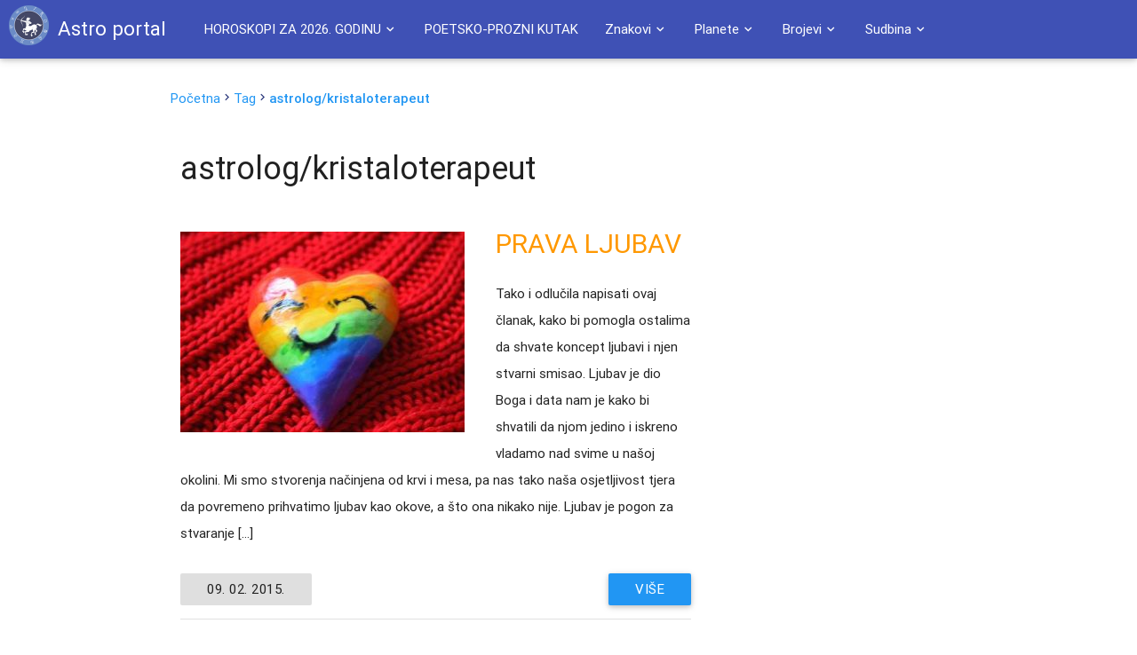

--- FILE ---
content_type: text/html; charset=UTF-8
request_url: https://astroportal.in/tag/astrologkristaloterapeut
body_size: 16940
content:

<!DOCTYPE html>
<html lang="en">
<head>
	<style>.async-hide { opacity: 0 !important} </style>
	<script>(function(a,s,y,n,c,h,i,d,e){s.className+=' '+y;h.start=1*new Date;
	h.end=i=function(){s.className=s.className.replace(RegExp(' ?'+y),'')};
	(a[n]=a[n]||[]).hide=h;setTimeout(function(){i();h.end=null},c);h.timeout=c;
	})(window,document.documentElement,'async-hide','dataLayer',4000,
	{'GTM-595R652':true});</script>

	<!-- Global site tag (gtag.js) - Google Analytics -->
	<script async src="https://www.googletagmanager.com/gtag/js?id=G-6KG7KQCSYV"></script>
	<script>
  		window.dataLayer = window.dataLayer || [];
  		function gtag(){dataLayer.push(arguments);}
  		gtag('js', new Date());

  		gtag('config', 'G-6KG7KQCSYV');
	</script>
	<meta property="fb:admins" content="1139094837" />
	<meta http-equiv="Content-Type" content="text/html; charset=UTF-8"/>
	<meta name="viewport" content="width=device-width, initial-scale=1, maximum-scale=1.0, user-scalable=no"/>
	<title>astrolog/kristaloterapeut &raquo; Astro portal</title>
	<link rel="Shortcut icon" href="https://astroportal.in/favicon.ico">
	<meta name='robots' content='max-image-preview:large' />
<link rel='dns-prefetch' href='//ajax.googleapis.com' />
<link rel='dns-prefetch' href='//maxcdn.bootstrapcdn.com' />
<link rel='dns-prefetch' href='//fonts.googleapis.com' />
<link rel="alternate" type="application/rss+xml" title="Astro portal &raquo; astrolog/kristaloterapeut Kanal oznaka" href="https://astroportal.in/tag/astrologkristaloterapeut/feed" />
<style id='wp-img-auto-sizes-contain-inline-css' type='text/css'>
img:is([sizes=auto i],[sizes^="auto," i]){contain-intrinsic-size:3000px 1500px}
/*# sourceURL=wp-img-auto-sizes-contain-inline-css */
</style>
<style id='wp-emoji-styles-inline-css' type='text/css'>

	img.wp-smiley, img.emoji {
		display: inline !important;
		border: none !important;
		box-shadow: none !important;
		height: 1em !important;
		width: 1em !important;
		margin: 0 0.07em !important;
		vertical-align: -0.1em !important;
		background: none !important;
		padding: 0 !important;
	}
/*# sourceURL=wp-emoji-styles-inline-css */
</style>
<style id='wp-block-library-inline-css' type='text/css'>
:root{--wp-block-synced-color:#7a00df;--wp-block-synced-color--rgb:122,0,223;--wp-bound-block-color:var(--wp-block-synced-color);--wp-editor-canvas-background:#ddd;--wp-admin-theme-color:#007cba;--wp-admin-theme-color--rgb:0,124,186;--wp-admin-theme-color-darker-10:#006ba1;--wp-admin-theme-color-darker-10--rgb:0,107,160.5;--wp-admin-theme-color-darker-20:#005a87;--wp-admin-theme-color-darker-20--rgb:0,90,135;--wp-admin-border-width-focus:2px}@media (min-resolution:192dpi){:root{--wp-admin-border-width-focus:1.5px}}.wp-element-button{cursor:pointer}:root .has-very-light-gray-background-color{background-color:#eee}:root .has-very-dark-gray-background-color{background-color:#313131}:root .has-very-light-gray-color{color:#eee}:root .has-very-dark-gray-color{color:#313131}:root .has-vivid-green-cyan-to-vivid-cyan-blue-gradient-background{background:linear-gradient(135deg,#00d084,#0693e3)}:root .has-purple-crush-gradient-background{background:linear-gradient(135deg,#34e2e4,#4721fb 50%,#ab1dfe)}:root .has-hazy-dawn-gradient-background{background:linear-gradient(135deg,#faaca8,#dad0ec)}:root .has-subdued-olive-gradient-background{background:linear-gradient(135deg,#fafae1,#67a671)}:root .has-atomic-cream-gradient-background{background:linear-gradient(135deg,#fdd79a,#004a59)}:root .has-nightshade-gradient-background{background:linear-gradient(135deg,#330968,#31cdcf)}:root .has-midnight-gradient-background{background:linear-gradient(135deg,#020381,#2874fc)}:root{--wp--preset--font-size--normal:16px;--wp--preset--font-size--huge:42px}.has-regular-font-size{font-size:1em}.has-larger-font-size{font-size:2.625em}.has-normal-font-size{font-size:var(--wp--preset--font-size--normal)}.has-huge-font-size{font-size:var(--wp--preset--font-size--huge)}.has-text-align-center{text-align:center}.has-text-align-left{text-align:left}.has-text-align-right{text-align:right}.has-fit-text{white-space:nowrap!important}#end-resizable-editor-section{display:none}.aligncenter{clear:both}.items-justified-left{justify-content:flex-start}.items-justified-center{justify-content:center}.items-justified-right{justify-content:flex-end}.items-justified-space-between{justify-content:space-between}.screen-reader-text{border:0;clip-path:inset(50%);height:1px;margin:-1px;overflow:hidden;padding:0;position:absolute;width:1px;word-wrap:normal!important}.screen-reader-text:focus{background-color:#ddd;clip-path:none;color:#444;display:block;font-size:1em;height:auto;left:5px;line-height:normal;padding:15px 23px 14px;text-decoration:none;top:5px;width:auto;z-index:100000}html :where(.has-border-color){border-style:solid}html :where([style*=border-top-color]){border-top-style:solid}html :where([style*=border-right-color]){border-right-style:solid}html :where([style*=border-bottom-color]){border-bottom-style:solid}html :where([style*=border-left-color]){border-left-style:solid}html :where([style*=border-width]){border-style:solid}html :where([style*=border-top-width]){border-top-style:solid}html :where([style*=border-right-width]){border-right-style:solid}html :where([style*=border-bottom-width]){border-bottom-style:solid}html :where([style*=border-left-width]){border-left-style:solid}html :where(img[class*=wp-image-]){height:auto;max-width:100%}:where(figure){margin:0 0 1em}html :where(.is-position-sticky){--wp-admin--admin-bar--position-offset:var(--wp-admin--admin-bar--height,0px)}@media screen and (max-width:600px){html :where(.is-position-sticky){--wp-admin--admin-bar--position-offset:0px}}

/*# sourceURL=wp-block-library-inline-css */
</style><style id='global-styles-inline-css' type='text/css'>
:root{--wp--preset--aspect-ratio--square: 1;--wp--preset--aspect-ratio--4-3: 4/3;--wp--preset--aspect-ratio--3-4: 3/4;--wp--preset--aspect-ratio--3-2: 3/2;--wp--preset--aspect-ratio--2-3: 2/3;--wp--preset--aspect-ratio--16-9: 16/9;--wp--preset--aspect-ratio--9-16: 9/16;--wp--preset--color--black: #000000;--wp--preset--color--cyan-bluish-gray: #abb8c3;--wp--preset--color--white: #ffffff;--wp--preset--color--pale-pink: #f78da7;--wp--preset--color--vivid-red: #cf2e2e;--wp--preset--color--luminous-vivid-orange: #ff6900;--wp--preset--color--luminous-vivid-amber: #fcb900;--wp--preset--color--light-green-cyan: #7bdcb5;--wp--preset--color--vivid-green-cyan: #00d084;--wp--preset--color--pale-cyan-blue: #8ed1fc;--wp--preset--color--vivid-cyan-blue: #0693e3;--wp--preset--color--vivid-purple: #9b51e0;--wp--preset--gradient--vivid-cyan-blue-to-vivid-purple: linear-gradient(135deg,rgb(6,147,227) 0%,rgb(155,81,224) 100%);--wp--preset--gradient--light-green-cyan-to-vivid-green-cyan: linear-gradient(135deg,rgb(122,220,180) 0%,rgb(0,208,130) 100%);--wp--preset--gradient--luminous-vivid-amber-to-luminous-vivid-orange: linear-gradient(135deg,rgb(252,185,0) 0%,rgb(255,105,0) 100%);--wp--preset--gradient--luminous-vivid-orange-to-vivid-red: linear-gradient(135deg,rgb(255,105,0) 0%,rgb(207,46,46) 100%);--wp--preset--gradient--very-light-gray-to-cyan-bluish-gray: linear-gradient(135deg,rgb(238,238,238) 0%,rgb(169,184,195) 100%);--wp--preset--gradient--cool-to-warm-spectrum: linear-gradient(135deg,rgb(74,234,220) 0%,rgb(151,120,209) 20%,rgb(207,42,186) 40%,rgb(238,44,130) 60%,rgb(251,105,98) 80%,rgb(254,248,76) 100%);--wp--preset--gradient--blush-light-purple: linear-gradient(135deg,rgb(255,206,236) 0%,rgb(152,150,240) 100%);--wp--preset--gradient--blush-bordeaux: linear-gradient(135deg,rgb(254,205,165) 0%,rgb(254,45,45) 50%,rgb(107,0,62) 100%);--wp--preset--gradient--luminous-dusk: linear-gradient(135deg,rgb(255,203,112) 0%,rgb(199,81,192) 50%,rgb(65,88,208) 100%);--wp--preset--gradient--pale-ocean: linear-gradient(135deg,rgb(255,245,203) 0%,rgb(182,227,212) 50%,rgb(51,167,181) 100%);--wp--preset--gradient--electric-grass: linear-gradient(135deg,rgb(202,248,128) 0%,rgb(113,206,126) 100%);--wp--preset--gradient--midnight: linear-gradient(135deg,rgb(2,3,129) 0%,rgb(40,116,252) 100%);--wp--preset--font-size--small: 13px;--wp--preset--font-size--medium: 20px;--wp--preset--font-size--large: 36px;--wp--preset--font-size--x-large: 42px;--wp--preset--spacing--20: 0.44rem;--wp--preset--spacing--30: 0.67rem;--wp--preset--spacing--40: 1rem;--wp--preset--spacing--50: 1.5rem;--wp--preset--spacing--60: 2.25rem;--wp--preset--spacing--70: 3.38rem;--wp--preset--spacing--80: 5.06rem;--wp--preset--shadow--natural: 6px 6px 9px rgba(0, 0, 0, 0.2);--wp--preset--shadow--deep: 12px 12px 50px rgba(0, 0, 0, 0.4);--wp--preset--shadow--sharp: 6px 6px 0px rgba(0, 0, 0, 0.2);--wp--preset--shadow--outlined: 6px 6px 0px -3px rgb(255, 255, 255), 6px 6px rgb(0, 0, 0);--wp--preset--shadow--crisp: 6px 6px 0px rgb(0, 0, 0);}:where(.is-layout-flex){gap: 0.5em;}:where(.is-layout-grid){gap: 0.5em;}body .is-layout-flex{display: flex;}.is-layout-flex{flex-wrap: wrap;align-items: center;}.is-layout-flex > :is(*, div){margin: 0;}body .is-layout-grid{display: grid;}.is-layout-grid > :is(*, div){margin: 0;}:where(.wp-block-columns.is-layout-flex){gap: 2em;}:where(.wp-block-columns.is-layout-grid){gap: 2em;}:where(.wp-block-post-template.is-layout-flex){gap: 1.25em;}:where(.wp-block-post-template.is-layout-grid){gap: 1.25em;}.has-black-color{color: var(--wp--preset--color--black) !important;}.has-cyan-bluish-gray-color{color: var(--wp--preset--color--cyan-bluish-gray) !important;}.has-white-color{color: var(--wp--preset--color--white) !important;}.has-pale-pink-color{color: var(--wp--preset--color--pale-pink) !important;}.has-vivid-red-color{color: var(--wp--preset--color--vivid-red) !important;}.has-luminous-vivid-orange-color{color: var(--wp--preset--color--luminous-vivid-orange) !important;}.has-luminous-vivid-amber-color{color: var(--wp--preset--color--luminous-vivid-amber) !important;}.has-light-green-cyan-color{color: var(--wp--preset--color--light-green-cyan) !important;}.has-vivid-green-cyan-color{color: var(--wp--preset--color--vivid-green-cyan) !important;}.has-pale-cyan-blue-color{color: var(--wp--preset--color--pale-cyan-blue) !important;}.has-vivid-cyan-blue-color{color: var(--wp--preset--color--vivid-cyan-blue) !important;}.has-vivid-purple-color{color: var(--wp--preset--color--vivid-purple) !important;}.has-black-background-color{background-color: var(--wp--preset--color--black) !important;}.has-cyan-bluish-gray-background-color{background-color: var(--wp--preset--color--cyan-bluish-gray) !important;}.has-white-background-color{background-color: var(--wp--preset--color--white) !important;}.has-pale-pink-background-color{background-color: var(--wp--preset--color--pale-pink) !important;}.has-vivid-red-background-color{background-color: var(--wp--preset--color--vivid-red) !important;}.has-luminous-vivid-orange-background-color{background-color: var(--wp--preset--color--luminous-vivid-orange) !important;}.has-luminous-vivid-amber-background-color{background-color: var(--wp--preset--color--luminous-vivid-amber) !important;}.has-light-green-cyan-background-color{background-color: var(--wp--preset--color--light-green-cyan) !important;}.has-vivid-green-cyan-background-color{background-color: var(--wp--preset--color--vivid-green-cyan) !important;}.has-pale-cyan-blue-background-color{background-color: var(--wp--preset--color--pale-cyan-blue) !important;}.has-vivid-cyan-blue-background-color{background-color: var(--wp--preset--color--vivid-cyan-blue) !important;}.has-vivid-purple-background-color{background-color: var(--wp--preset--color--vivid-purple) !important;}.has-black-border-color{border-color: var(--wp--preset--color--black) !important;}.has-cyan-bluish-gray-border-color{border-color: var(--wp--preset--color--cyan-bluish-gray) !important;}.has-white-border-color{border-color: var(--wp--preset--color--white) !important;}.has-pale-pink-border-color{border-color: var(--wp--preset--color--pale-pink) !important;}.has-vivid-red-border-color{border-color: var(--wp--preset--color--vivid-red) !important;}.has-luminous-vivid-orange-border-color{border-color: var(--wp--preset--color--luminous-vivid-orange) !important;}.has-luminous-vivid-amber-border-color{border-color: var(--wp--preset--color--luminous-vivid-amber) !important;}.has-light-green-cyan-border-color{border-color: var(--wp--preset--color--light-green-cyan) !important;}.has-vivid-green-cyan-border-color{border-color: var(--wp--preset--color--vivid-green-cyan) !important;}.has-pale-cyan-blue-border-color{border-color: var(--wp--preset--color--pale-cyan-blue) !important;}.has-vivid-cyan-blue-border-color{border-color: var(--wp--preset--color--vivid-cyan-blue) !important;}.has-vivid-purple-border-color{border-color: var(--wp--preset--color--vivid-purple) !important;}.has-vivid-cyan-blue-to-vivid-purple-gradient-background{background: var(--wp--preset--gradient--vivid-cyan-blue-to-vivid-purple) !important;}.has-light-green-cyan-to-vivid-green-cyan-gradient-background{background: var(--wp--preset--gradient--light-green-cyan-to-vivid-green-cyan) !important;}.has-luminous-vivid-amber-to-luminous-vivid-orange-gradient-background{background: var(--wp--preset--gradient--luminous-vivid-amber-to-luminous-vivid-orange) !important;}.has-luminous-vivid-orange-to-vivid-red-gradient-background{background: var(--wp--preset--gradient--luminous-vivid-orange-to-vivid-red) !important;}.has-very-light-gray-to-cyan-bluish-gray-gradient-background{background: var(--wp--preset--gradient--very-light-gray-to-cyan-bluish-gray) !important;}.has-cool-to-warm-spectrum-gradient-background{background: var(--wp--preset--gradient--cool-to-warm-spectrum) !important;}.has-blush-light-purple-gradient-background{background: var(--wp--preset--gradient--blush-light-purple) !important;}.has-blush-bordeaux-gradient-background{background: var(--wp--preset--gradient--blush-bordeaux) !important;}.has-luminous-dusk-gradient-background{background: var(--wp--preset--gradient--luminous-dusk) !important;}.has-pale-ocean-gradient-background{background: var(--wp--preset--gradient--pale-ocean) !important;}.has-electric-grass-gradient-background{background: var(--wp--preset--gradient--electric-grass) !important;}.has-midnight-gradient-background{background: var(--wp--preset--gradient--midnight) !important;}.has-small-font-size{font-size: var(--wp--preset--font-size--small) !important;}.has-medium-font-size{font-size: var(--wp--preset--font-size--medium) !important;}.has-large-font-size{font-size: var(--wp--preset--font-size--large) !important;}.has-x-large-font-size{font-size: var(--wp--preset--font-size--x-large) !important;}
/*# sourceURL=global-styles-inline-css */
</style>

<style id='classic-theme-styles-inline-css' type='text/css'>
/*! This file is auto-generated */
.wp-block-button__link{color:#fff;background-color:#32373c;border-radius:9999px;box-shadow:none;text-decoration:none;padding:calc(.667em + 2px) calc(1.333em + 2px);font-size:1.125em}.wp-block-file__button{background:#32373c;color:#fff;text-decoration:none}
/*# sourceURL=/wp-includes/css/classic-themes.min.css */
</style>
<link rel='stylesheet' id='style-css' href='https://astroportal.in/wp-content/themes/astro-material/style.css?ver=6.9' type='text/css' media='all' />
<link rel='stylesheet' id='materialize-css' href='https://astroportal.in/wp-content/themes/astro-material/css/materialize.css?ver=6.9' type='text/css' media='all' />
<link rel='stylesheet' id='fontawesome-css' href='//maxcdn.bootstrapcdn.com/font-awesome/4.3.0/css/font-awesome.min.css?ver=6.9' type='text/css' media='all' />
<link rel='stylesheet' id='lato-css' href='//fonts.googleapis.com/css?family=Lato&#038;subset=latin-ext&#038;ver=6.9' type='text/css' media='all' />
<link rel='stylesheet' id='material_icons-css' href='https://fonts.googleapis.com/icon?family=Material+Icons&#038;ver=6.9' type='text/css' media='all' />
<script type="text/javascript" src="https://ajax.googleapis.com/ajax/libs/jquery/2.1.1/jquery.min.js" id="jquery-js"></script>

<!-- OG: 3.3.8 -->
<meta property="og:type" content="website"><meta property="og:locale" content="hr"><meta property="og:site_name" content="Astro portal"><meta property="og:url" content="https://astroportal.in/tag/astrologkristaloterapeut"><meta property="og:title" content="astrolog/kristaloterapeut &#8211; Astro portal">

<meta property="twitter:partner" content="ogwp"><meta property="twitter:title" content="astrolog/kristaloterapeut &#8211; Astro portal"><meta property="twitter:url" content="https://astroportal.in/tag/astrologkristaloterapeut">
<meta itemprop="name" content="astrolog/kristaloterapeut &#8211; Astro portal">
<!-- /OG -->

<link rel="https://api.w.org/" href="https://astroportal.in/wp-json/" /><link rel="alternate" title="JSON" type="application/json" href="https://astroportal.in/wp-json/wp/v2/tags/3477" /><link rel="EditURI" type="application/rsd+xml" title="RSD" href="https://astroportal.in/xmlrpc.php?rsd" />
<meta name="generator" content="WordPress 6.9" />
<meta property="fb:app_id" content="832728086855041"/>
	<script async src="https://pagead2.googlesyndication.com/pagead/js/adsbygoogle.js?client=ca-pub-2216743833391797"
     crossorigin="anonymous"></script>
</head>
<body>

	<div class="navbar-fixed">
		<nav class="" role="navigation">
		<a id="logo-container" href="/" class="brand-logo white-text"><img class="left" src="https://astroportal.in/wp-content/themes/astro-material/image/astro-logo.png" alt="Astro-portal - Logo"><span class="hide-on-small-only">Astro portal</span></a>
			<div class="nav-wrapper container">

								<ul id="menu-glavni-izbornik" class="right hide-on-med-and-down"><li id="menu-item-25553" class="menu-item menu-item-type-custom menu-item-object-custom menu-item-has-children menu-item-25553"><a href="#" class='waves-effect dropdown-button' data-activates="dropdown25553">HOROSKOPI ZA 2026. GODINU<i class="mdi-navigation-expand-more right mini"></i></a>
<ul id='dropdown25553' class="sub-menu dropdown-content">
	<li id="menu-item-35689" class="menu-item menu-item-type-post_type menu-item-object-post menu-item-35689"><a href="https://astroportal.in/veliki-godisnji-horoskop-za-2026/35686" class='waves-effect'>VELIKI GODIŠNJI HOROSKOP ZA 2026.</a></li>
<li class='divider'></li>	<li id="menu-item-35713" class="menu-item menu-item-type-post_type menu-item-object-post menu-item-35713"><a href="https://astroportal.in/djotis-godisnji-horoskop-za-2026/35706" class='waves-effect'>ĐJOTIŠ GODIŠNJI HOROSKOP ZA 2026.</a></li>
<li class='divider'></li>	<li id="menu-item-35700" class="menu-item menu-item-type-post_type menu-item-object-post menu-item-35700"><a href="https://astroportal.in/godisnji-tarot-za-2026/35690" class='waves-effect'>TAROT ZA 2026.</a></li>
<li class='divider'></li>	<li id="menu-item-35715" class="menu-item menu-item-type-post_type menu-item-object-post menu-item-35715"><a href="https://astroportal.in/svet-i-mi-u-2026-godini/35693" class='waves-effect'>SVET I MI U 2026. GODINI</a></li>
<li class='divider'></li>	<li id="menu-item-35723" class="menu-item menu-item-type-post_type menu-item-object-post menu-item-35723"><a href="https://astroportal.in/astroloska-analiza-2026-godina-bez-iluzija-godina-ostvarenja-dosad-gradenih-snova/35720" class='waves-effect'>ASTROLOŠKA ANALIZA 2026. – Godina ostvarenja snova</a></li>
<li class='divider'></li></ul>
</li>
<li class='divider'></li><li id="menu-item-1946" class="menu-item menu-item-type-custom menu-item-object-custom menu-item-1946"><a href="http://astroportal.in/kat/poetsko-prozni-kutak" class='waves-effect'>POETSKO-PROZNI KUTAK</a></li>
<li class='divider'></li><li id="menu-item-1960" class="menu-item menu-item-type-custom menu-item-object-custom menu-item-has-children menu-item-1960"><a href="#" class='waves-effect dropdown-button' data-activates="dropdown1960">Znakovi<i class="mdi-navigation-expand-more right mini"></i></a>
<ul id='dropdown1960' class="sub-menu dropdown-content">
	<li id="menu-item-3958" class="menu-item menu-item-type-custom menu-item-object-custom menu-item-3958"><a href="/planete-u-znaku-ovna" class='waves-effect'>Ovan</a></li>
<li class='divider'></li>	<li id="menu-item-12473" class="menu-item menu-item-type-custom menu-item-object-custom menu-item-12473"><a href="http://astroportal.in/planete-u-znaku-bika/12469" class='waves-effect'>Bik</a></li>
<li class='divider'></li>	<li id="menu-item-3956" class="menu-item menu-item-type-custom menu-item-object-custom menu-item-3956"><a href="/planete-u-znaku-strelca/3618" class='waves-effect'>Strelac</a></li>
<li class='divider'></li>	<li id="menu-item-3959" class="menu-item menu-item-type-custom menu-item-object-custom menu-item-3959"><a href="/planete-u-znaku-jarca" class='waves-effect'>Jarac</a></li>
<li class='divider'></li>	<li id="menu-item-3960" class="menu-item menu-item-type-custom menu-item-object-custom menu-item-3960"><a href="/planete-u-znaku-vodolije" class='waves-effect'>Vodolija</a></li>
<li class='divider'></li>	<li id="menu-item-3961" class="menu-item menu-item-type-custom menu-item-object-custom menu-item-3961"><a href="/ribe/2783" class='waves-effect'>Ribe</a></li>
<li class='divider'></li>	<li id="menu-item-3962" class="menu-item menu-item-type-custom menu-item-object-custom menu-item-3962"><a href="/bracni-partneri-po-znakovima/2522" class='waves-effect'>Bračni partneri &#8211; po znakovima</a></li>
<li class='divider'></li>	<li id="menu-item-3963" class="menu-item menu-item-type-custom menu-item-object-custom menu-item-3963"><a href="/put-duse-kroz-zodijak/2626" class='waves-effect'>Duša kroz znakove</a></li>
<li class='divider'></li>	<li id="menu-item-3965" class="menu-item menu-item-type-custom menu-item-object-custom menu-item-3965"><a href="/sta-pokloniti-po-horoskopskim-znakovima/3582" class='waves-effect'>Šta kojem znaku pokloniti</a></li>
<li class='divider'></li>	<li id="menu-item-3966" class="menu-item menu-item-type-custom menu-item-object-custom menu-item-3966"><a href="/zivotni-prostor-prema-horoskopskom-znaku/3657" class='waves-effect'>Životni prostor prema horoskopskom znaku</a></li>
<li class='divider'></li>	<li id="menu-item-3967" class="menu-item menu-item-type-custom menu-item-object-custom menu-item-3967"><a href="/drvece-u-astrologiji/3205" class='waves-effect'>Drveće u astrologiji</a></li>
<li class='divider'></li></ul>
</li>
<li class='divider'></li><li id="menu-item-1961" class="menu-item menu-item-type-custom menu-item-object-custom menu-item-has-children menu-item-1961"><a href="#" class='waves-effect dropdown-button' data-activates="dropdown1961">Planete<i class="mdi-navigation-expand-more right mini"></i></a>
<ul id='dropdown1961' class="sub-menu dropdown-content">
	<li id="menu-item-3946" class="menu-item menu-item-type-custom menu-item-object-custom menu-item-3946"><a href="/mesec-boravak-po-znakovima/2305" class='waves-effect'>Mesec &#8211; boravak po znakovima</a></li>
<li class='divider'></li>	<li id="menu-item-12513" class="menu-item menu-item-type-custom menu-item-object-custom menu-item-12513"><a href="http://astroportal.in/uticaj-merkura-po-poljima-i-bi-rijec/12508" class='waves-effect'>Merkur &#8211; po kućama</a></li>
<li class='divider'></li>	<li id="menu-item-3948" class="menu-item menu-item-type-custom menu-item-object-custom menu-item-3948"><a href="/venera-u-znacima-pogled-na-ljubav/2957" class='waves-effect'>Venera u znacima &#8211; pogled na ljubav</a></li>
<li class='divider'></li>	<li id="menu-item-3950" class="menu-item menu-item-type-custom menu-item-object-custom menu-item-3950"><a href="/venera-po-znacima-i-kucama/2649" class='waves-effect'>Venera &#8211; po znacima i kućama</a></li>
<li class='divider'></li>	<li id="menu-item-11137" class="menu-item menu-item-type-custom menu-item-object-custom menu-item-11137"><a href="http://astroportal.in/saturn/11132" class='waves-effect'>Saturn &#8211; po znakovima i kućama</a></li>
<li class='divider'></li>	<li id="menu-item-3952" class="menu-item menu-item-type-custom menu-item-object-custom menu-item-3952"><a href="/mars-po-znakovima/2315" class='waves-effect'>Mars &#8211; po znakovima</a></li>
<li class='divider'></li>	<li id="menu-item-12189" class="menu-item menu-item-type-custom menu-item-object-custom menu-item-12189"><a href="http://astroportal.in/uran-tanka-linija-izmedu-genija-i-ludaka/12183" class='waves-effect'>Uran &#8211; po kućama</a></li>
<li class='divider'></li>	<li id="menu-item-3944" class="menu-item menu-item-type-custom menu-item-object-custom menu-item-3944"><a href="/tranzit-urana-po-kucama/2499" class='waves-effect'>Tranzit Urana &#8211; po kućama</a></li>
<li class='divider'></li>	<li id="menu-item-3954" class="menu-item menu-item-type-custom menu-item-object-custom menu-item-3954"><a href="/retrogradne-planete/3367" class='waves-effect'>Retrogradne planete</a></li>
<li class='divider'></li>	<li id="menu-item-6799" class="menu-item menu-item-type-custom menu-item-object-custom menu-item-6799"><a title="(BETA PERSEI)" href="http://astroportal.in/algol-beta-persei-fiksna-zvezda/6532" class='waves-effect'>Algol &#8211; sa planetama</a></li>
<li class='divider'></li>	<li id="menu-item-10332" class="menu-item menu-item-type-custom menu-item-object-custom menu-item-10332"><a href="http://astroportal.in/hiron-po-znakovima/10325" class='waves-effect'>Hiron &#8211; po znakovima i kućama</a></li>
<li class='divider'></li>	<li id="menu-item-3953" class="menu-item menu-item-type-custom menu-item-object-custom menu-item-3953"><a href="/lilit-po-znakovima/2417" class='waves-effect'>Lilit &#8211; po znakovima</a></li>
<li class='divider'></li>	<li id="menu-item-12383" class="menu-item menu-item-type-custom menu-item-object-custom menu-item-12383"><a href="http://astroportal.in/fortuna-po-znacima-i-poljima/12379" class='waves-effect'>Fortuna – po znacima i poljima</a></li>
<li class='divider'></li>	<li id="menu-item-16490" class="menu-item menu-item-type-custom menu-item-object-custom menu-item-16490"><a href="http://astroportal.in/pluton-otrov-se-cuva-u-malim-bocicama/16486" class='waves-effect'>Pluton &#8211; po kućama</a></li>
<li class='divider'></li></ul>
</li>
<li class='divider'></li><li id="menu-item-1962" class="menu-item menu-item-type-custom menu-item-object-custom menu-item-has-children menu-item-1962"><a href="#" class='waves-effect dropdown-button' data-activates="dropdown1962">Brojevi<i class="mdi-navigation-expand-more right mini"></i></a>
<ul id='dropdown1962' class="sub-menu dropdown-content">
	<li id="menu-item-3968" class="menu-item menu-item-type-custom menu-item-object-custom menu-item-3968"><a href="/magija-brojeva-isprobajte-je/3478" class='waves-effect'>Magija brojeva</a></li>
<li class='divider'></li>	<li id="menu-item-19939" class="menu-item menu-item-type-custom menu-item-object-custom menu-item-19939"><a href="http://astroportal.in/tajni-broj/19935" class='waves-effect'>Tajni broj</a></li>
<li class='divider'></li>	<li id="menu-item-3970" class="menu-item menu-item-type-custom menu-item-object-custom menu-item-3970"><a href="/bioritamski-broj/3396" class='waves-effect'>Bioritamski broj</a></li>
<li class='divider'></li>	<li id="menu-item-8706" class="menu-item menu-item-type-custom menu-item-object-custom menu-item-8706"><a href="http://http://astroportal.in/generacijski-broj/8699" class='waves-effect'>Generacijski broj</a></li>
<li class='divider'></li>	<li id="menu-item-3971" class="menu-item menu-item-type-custom menu-item-object-custom menu-item-3971"><a href="/izrazajni-broj/3408" class='waves-effect'>Izražajni broj</a></li>
<li class='divider'></li>	<li id="menu-item-3969" class="menu-item menu-item-type-custom menu-item-object-custom menu-item-3969"><a href="/licni-broj-zivotni-put/3531" class='waves-effect'>Lični broj</a></li>
<li class='divider'></li>	<li id="menu-item-11651" class="menu-item menu-item-type-custom menu-item-object-custom menu-item-11651"><a href="http://astroportal.in/skriveni-broj/11643" class='waves-effect'>Skriveni broj</a></li>
<li class='divider'></li>	<li id="menu-item-12964" class="menu-item menu-item-type-custom menu-item-object-custom menu-item-12964"><a href="http://astroportal.in/izracunajte-svoje-sretne-brojeve/12961" class='waves-effect'>Sretni brojevi</a></li>
<li class='divider'></li>	<li id="menu-item-3973" class="menu-item menu-item-type-custom menu-item-object-custom menu-item-3973"><a href="/znacenje-imena-vas-sretan-broj/3418" class='waves-effect'>Značenje imena &#8211; Vaš sretan broj</a></li>
<li class='divider'></li>	<li id="menu-item-3974" class="menu-item menu-item-type-custom menu-item-object-custom menu-item-3974"><a href="/dani-u-nedelji/3509" class='waves-effect'>Dani u nedelji</a></li>
<li class='divider'></li>	<li id="menu-item-10514" class="menu-item menu-item-type-custom menu-item-object-custom menu-item-10514"><a href="http://astroportal.in/koji-je-tvoj-kua-broj/10491" class='waves-effect'>Kua broj &#8211; tablica</a></li>
<li class='divider'></li>	<li id="menu-item-12816" class="menu-item menu-item-type-custom menu-item-object-custom menu-item-12816"><a href="http://astroportal.in/feng-shui-ljubav-i-kua-formula/12810" class='waves-effect'>Kua broj &#8211; ljubav</a></li>
<li class='divider'></li>	<li id="menu-item-16162" class="menu-item menu-item-type-custom menu-item-object-custom menu-item-16162"><a href="http://astroportal.in/uvod-u-numeromedicinu/16158" class='waves-effect'>Numeromedicina</a></li>
<li class='divider'></li></ul>
</li>
<li class='divider'></li><li id="menu-item-1963" class="menu-item menu-item-type-custom menu-item-object-custom menu-item-has-children menu-item-1963"><a href="#" class='waves-effect dropdown-button' data-activates="dropdown1963">Sudbina<i class="mdi-navigation-expand-more right mini"></i></a>
<ul id='dropdown1963' class="sub-menu dropdown-content">
	<li id="menu-item-3975" class="menu-item menu-item-type-custom menu-item-object-custom menu-item-3975"><a href="/sudbina-po-satu-i-danu-roenja/2000" class='waves-effect'>Sudbina &#8211; po satu i danu rođenja</a></li>
<li class='divider'></li>	<li id="menu-item-3976" class="menu-item menu-item-type-custom menu-item-object-custom menu-item-3976"><a href="/pogaanje-sudbine-arobni-pentagram/2002" class='waves-effect'>Pogađanje sudbine &#8211; čarobni pantagram</a></li>
<li class='divider'></li>	<li id="menu-item-3977" class="menu-item menu-item-type-custom menu-item-object-custom menu-item-3977"><a href="/nagovjestaji-buducnosti/1996" class='waves-effect'>Nagovještaji budućnosti</a></li>
<li class='divider'></li>	<li id="menu-item-3978" class="menu-item menu-item-type-custom menu-item-object-custom menu-item-3978"><a href="/narodna-medicina/1998" class='waves-effect'>Narodna medicina</a></li>
<li class='divider'></li>	<li id="menu-item-3979" class="menu-item menu-item-type-custom menu-item-object-custom menu-item-3979"><a href="/gatanje-iz-kave/2032" class='waves-effect'>Gatanje iz kave</a></li>
<li class='divider'></li>	<li id="menu-item-3980" class="menu-item menu-item-type-custom menu-item-object-custom menu-item-3980"><a href="/satnica-kihalica-zijevalica/2031" class='waves-effect'>Satnica &#8211; kihalica &#8211; zijevalica</a></li>
<li class='divider'></li>	<li id="menu-item-3982" class="menu-item menu-item-type-custom menu-item-object-custom menu-item-3982"><a href="/sedam-duhovnih-zakona-uspjeha/3414" class='waves-effect'>Sedam duhovnih zakona uspjeha</a></li>
<li class='divider'></li>	<li id="menu-item-11776" class="menu-item menu-item-type-custom menu-item-object-custom menu-item-11776"><a href="http://astroportal.in/afrodizijak/11769" class='waves-effect'>AFRODIZIJACI</a></li>
<li class='divider'></li></ul>
</li>
<li class='divider'></li><li id="menu-item-1964" class="menu-item menu-item-type-custom menu-item-object-custom menu-item-has-children menu-item-1964"><a href="#" class='waves-effect dropdown-button' data-activates="dropdown1964">Razno<i class="mdi-navigation-expand-more right mini"></i></a>
<ul id='dropdown1964' class="sub-menu dropdown-content">
	<li id="menu-item-3984" class="menu-item menu-item-type-custom menu-item-object-custom menu-item-3984"><a href="/tablica-sto-ste-u-podznaku/2337" class='waves-effect'>Tablica &#8211; što ste u podznaku</a></li>
<li class='divider'></li>	<li id="menu-item-3985" class="menu-item menu-item-type-custom menu-item-object-custom menu-item-3985"><a href="/ascendent-po-znakovima/2300" class='waves-effect'>Ascendent &#8211; po znakovima</a></li>
<li class='divider'></li>	<li id="menu-item-3986" class="menu-item menu-item-type-custom menu-item-object-custom menu-item-3986"><a href="/vladari-polja/3340" class='waves-effect'>Vladari polja</a></li>
<li class='divider'></li>	<li id="menu-item-3987" class="menu-item menu-item-type-custom menu-item-object-custom menu-item-3987"><a href="/astroloske-kuce/2296" class='waves-effect'>Astrološke kuće</a></li>
<li class='divider'></li>	<li id="menu-item-3988" class="menu-item menu-item-type-custom menu-item-object-custom menu-item-3988"><a href="/fiksne-zvezde/2559" class='waves-effect'>Fiksne zvezde</a></li>
<li class='divider'></li>	<li id="menu-item-12940" class="menu-item menu-item-type-custom menu-item-object-custom menu-item-12940"><a href="http://astroportal.in/posrnula-madona-prica-o-zosmi/12937" class='waves-effect'>Zosma</a></li>
<li class='divider'></li>	<li id="menu-item-3989" class="menu-item menu-item-type-custom menu-item-object-custom menu-item-3989"><a href="/lunarni-cvorovi/2620" class='waves-effect'>Lunarni čvorovi</a></li>
<li class='divider'></li>	<li id="menu-item-10811" class="menu-item menu-item-type-custom menu-item-object-custom menu-item-10811"><a href="http://astroportal.in/nocno-nebo/10806" class='waves-effect'>Noćno nebo</a></li>
<li class='divider'></li>	<li id="menu-item-10917" class="menu-item menu-item-type-custom menu-item-object-custom menu-item-10917"><a href="http://astroportal.in/astro-terminologija-izrazi-koji-su-cesto-u-upotrebi/10913" class='waves-effect'>Astrološki rečnik</a></li>
<li class='divider'></li>	<li id="menu-item-14973" class="menu-item menu-item-type-custom menu-item-object-custom menu-item-14973"><a href="http://astroportal.in/astroloski-izrazi-u-svakodnevnom-govoru/14964" class='waves-effect'>Svakodnevni astro izrazi</a></li>
<li class='divider'></li></ul>
</li>
<li class='divider'></li></ul>

								<ul id="nav-mobile" class="side-nav hide-on-mid-and-up"><li class="menu-item menu-item-type-custom menu-item-object-custom menu-item-has-children menu-item-25553 no-padding"><a href="#" class='collapsible-header custom-collapsible-header no-padding waves-effect owfh' data-activates="dropdown25553">HOROSKOPI ZA 2026. GODINU<i class="mdi-navigation-expand-more mini"></i></a>
<ul id='dropdown25553' class="sub-menu collapsible-body no-padding">
	<li class="menu-item menu-item-type-post_type menu-item-object-post menu-item-35689 no-padding"><a href="https://astroportal.in/veliki-godisnji-horoskop-za-2026/35686">VELIKI GODIŠNJI HOROSKOP ZA 2026.</a></li>
<li class='divider'></li>	<li class="menu-item menu-item-type-post_type menu-item-object-post menu-item-35713 no-padding"><a href="https://astroportal.in/djotis-godisnji-horoskop-za-2026/35706">ĐJOTIŠ GODIŠNJI HOROSKOP ZA 2026.</a></li>
<li class='divider'></li>	<li class="menu-item menu-item-type-post_type menu-item-object-post menu-item-35700 no-padding"><a href="https://astroportal.in/godisnji-tarot-za-2026/35690">TAROT ZA 2026.</a></li>
<li class='divider'></li>	<li class="menu-item menu-item-type-post_type menu-item-object-post menu-item-35715 no-padding"><a href="https://astroportal.in/svet-i-mi-u-2026-godini/35693">SVET I MI U 2026. GODINI</a></li>
<li class='divider'></li>	<li class="menu-item menu-item-type-post_type menu-item-object-post menu-item-35723 no-padding"><a href="https://astroportal.in/astroloska-analiza-2026-godina-bez-iluzija-godina-ostvarenja-dosad-gradenih-snova/35720">ASTROLOŠKA ANALIZA 2026. – Godina ostvarenja snova</a></li>
<li class='divider'></li></ul>
</li>
<li class='divider'></li><li class="menu-item menu-item-type-custom menu-item-object-custom menu-item-1946 no-padding"><a href="http://astroportal.in/kat/poetsko-prozni-kutak">POETSKO-PROZNI KUTAK</a></li>
<li class='divider'></li><li class="menu-item menu-item-type-custom menu-item-object-custom menu-item-has-children menu-item-1960 no-padding"><a href="#" class='collapsible-header custom-collapsible-header no-padding waves-effect owfh' data-activates="dropdown1960">Znakovi<i class="mdi-navigation-expand-more mini"></i></a>
<ul id='dropdown1960' class="sub-menu collapsible-body no-padding">
	<li class="menu-item menu-item-type-custom menu-item-object-custom menu-item-3958 no-padding"><a href="/planete-u-znaku-ovna">Ovan</a></li>
<li class='divider'></li>	<li class="menu-item menu-item-type-custom menu-item-object-custom menu-item-12473 no-padding"><a href="http://astroportal.in/planete-u-znaku-bika/12469">Bik</a></li>
<li class='divider'></li>	<li class="menu-item menu-item-type-custom menu-item-object-custom menu-item-3956 no-padding"><a href="/planete-u-znaku-strelca/3618">Strelac</a></li>
<li class='divider'></li>	<li class="menu-item menu-item-type-custom menu-item-object-custom menu-item-3959 no-padding"><a href="/planete-u-znaku-jarca">Jarac</a></li>
<li class='divider'></li>	<li class="menu-item menu-item-type-custom menu-item-object-custom menu-item-3960 no-padding"><a href="/planete-u-znaku-vodolije">Vodolija</a></li>
<li class='divider'></li>	<li class="menu-item menu-item-type-custom menu-item-object-custom menu-item-3961 no-padding"><a href="/ribe/2783">Ribe</a></li>
<li class='divider'></li>	<li class="menu-item menu-item-type-custom menu-item-object-custom menu-item-3962 no-padding"><a href="/bracni-partneri-po-znakovima/2522">Bračni partneri &#8211; po znakovima</a></li>
<li class='divider'></li>	<li class="menu-item menu-item-type-custom menu-item-object-custom menu-item-3963 no-padding"><a href="/put-duse-kroz-zodijak/2626">Duša kroz znakove</a></li>
<li class='divider'></li>	<li class="menu-item menu-item-type-custom menu-item-object-custom menu-item-3965 no-padding"><a href="/sta-pokloniti-po-horoskopskim-znakovima/3582">Šta kojem znaku pokloniti</a></li>
<li class='divider'></li>	<li class="menu-item menu-item-type-custom menu-item-object-custom menu-item-3966 no-padding"><a href="/zivotni-prostor-prema-horoskopskom-znaku/3657">Životni prostor prema horoskopskom znaku</a></li>
<li class='divider'></li>	<li class="menu-item menu-item-type-custom menu-item-object-custom menu-item-3967 no-padding"><a href="/drvece-u-astrologiji/3205">Drveće u astrologiji</a></li>
<li class='divider'></li></ul>
</li>
<li class='divider'></li><li class="menu-item menu-item-type-custom menu-item-object-custom menu-item-has-children menu-item-1961 no-padding"><a href="#" class='collapsible-header custom-collapsible-header no-padding waves-effect owfh' data-activates="dropdown1961">Planete<i class="mdi-navigation-expand-more mini"></i></a>
<ul id='dropdown1961' class="sub-menu collapsible-body no-padding">
	<li class="menu-item menu-item-type-custom menu-item-object-custom menu-item-3946 no-padding"><a href="/mesec-boravak-po-znakovima/2305">Mesec &#8211; boravak po znakovima</a></li>
<li class='divider'></li>	<li class="menu-item menu-item-type-custom menu-item-object-custom menu-item-12513 no-padding"><a href="http://astroportal.in/uticaj-merkura-po-poljima-i-bi-rijec/12508">Merkur &#8211; po kućama</a></li>
<li class='divider'></li>	<li class="menu-item menu-item-type-custom menu-item-object-custom menu-item-3948 no-padding"><a href="/venera-u-znacima-pogled-na-ljubav/2957">Venera u znacima &#8211; pogled na ljubav</a></li>
<li class='divider'></li>	<li class="menu-item menu-item-type-custom menu-item-object-custom menu-item-3950 no-padding"><a href="/venera-po-znacima-i-kucama/2649">Venera &#8211; po znacima i kućama</a></li>
<li class='divider'></li>	<li class="menu-item menu-item-type-custom menu-item-object-custom menu-item-11137 no-padding"><a href="http://astroportal.in/saturn/11132">Saturn &#8211; po znakovima i kućama</a></li>
<li class='divider'></li>	<li class="menu-item menu-item-type-custom menu-item-object-custom menu-item-3952 no-padding"><a href="/mars-po-znakovima/2315">Mars &#8211; po znakovima</a></li>
<li class='divider'></li>	<li class="menu-item menu-item-type-custom menu-item-object-custom menu-item-12189 no-padding"><a href="http://astroportal.in/uran-tanka-linija-izmedu-genija-i-ludaka/12183">Uran &#8211; po kućama</a></li>
<li class='divider'></li>	<li class="menu-item menu-item-type-custom menu-item-object-custom menu-item-3944 no-padding"><a href="/tranzit-urana-po-kucama/2499">Tranzit Urana &#8211; po kućama</a></li>
<li class='divider'></li>	<li class="menu-item menu-item-type-custom menu-item-object-custom menu-item-3954 no-padding"><a href="/retrogradne-planete/3367">Retrogradne planete</a></li>
<li class='divider'></li>	<li class="menu-item menu-item-type-custom menu-item-object-custom menu-item-6799 no-padding"><a title="(BETA PERSEI)" href="http://astroportal.in/algol-beta-persei-fiksna-zvezda/6532">Algol &#8211; sa planetama</a></li>
<li class='divider'></li>	<li class="menu-item menu-item-type-custom menu-item-object-custom menu-item-10332 no-padding"><a href="http://astroportal.in/hiron-po-znakovima/10325">Hiron &#8211; po znakovima i kućama</a></li>
<li class='divider'></li>	<li class="menu-item menu-item-type-custom menu-item-object-custom menu-item-3953 no-padding"><a href="/lilit-po-znakovima/2417">Lilit &#8211; po znakovima</a></li>
<li class='divider'></li>	<li class="menu-item menu-item-type-custom menu-item-object-custom menu-item-12383 no-padding"><a href="http://astroportal.in/fortuna-po-znacima-i-poljima/12379">Fortuna – po znacima i poljima</a></li>
<li class='divider'></li>	<li class="menu-item menu-item-type-custom menu-item-object-custom menu-item-16490 no-padding"><a href="http://astroportal.in/pluton-otrov-se-cuva-u-malim-bocicama/16486">Pluton &#8211; po kućama</a></li>
<li class='divider'></li></ul>
</li>
<li class='divider'></li><li class="menu-item menu-item-type-custom menu-item-object-custom menu-item-has-children menu-item-1962 no-padding"><a href="#" class='collapsible-header custom-collapsible-header no-padding waves-effect owfh' data-activates="dropdown1962">Brojevi<i class="mdi-navigation-expand-more mini"></i></a>
<ul id='dropdown1962' class="sub-menu collapsible-body no-padding">
	<li class="menu-item menu-item-type-custom menu-item-object-custom menu-item-3968 no-padding"><a href="/magija-brojeva-isprobajte-je/3478">Magija brojeva</a></li>
<li class='divider'></li>	<li class="menu-item menu-item-type-custom menu-item-object-custom menu-item-19939 no-padding"><a href="http://astroportal.in/tajni-broj/19935">Tajni broj</a></li>
<li class='divider'></li>	<li class="menu-item menu-item-type-custom menu-item-object-custom menu-item-3970 no-padding"><a href="/bioritamski-broj/3396">Bioritamski broj</a></li>
<li class='divider'></li>	<li class="menu-item menu-item-type-custom menu-item-object-custom menu-item-8706 no-padding"><a href="http://http://astroportal.in/generacijski-broj/8699">Generacijski broj</a></li>
<li class='divider'></li>	<li class="menu-item menu-item-type-custom menu-item-object-custom menu-item-3971 no-padding"><a href="/izrazajni-broj/3408">Izražajni broj</a></li>
<li class='divider'></li>	<li class="menu-item menu-item-type-custom menu-item-object-custom menu-item-3969 no-padding"><a href="/licni-broj-zivotni-put/3531">Lični broj</a></li>
<li class='divider'></li>	<li class="menu-item menu-item-type-custom menu-item-object-custom menu-item-11651 no-padding"><a href="http://astroportal.in/skriveni-broj/11643">Skriveni broj</a></li>
<li class='divider'></li>	<li class="menu-item menu-item-type-custom menu-item-object-custom menu-item-12964 no-padding"><a href="http://astroportal.in/izracunajte-svoje-sretne-brojeve/12961">Sretni brojevi</a></li>
<li class='divider'></li>	<li class="menu-item menu-item-type-custom menu-item-object-custom menu-item-3973 no-padding"><a href="/znacenje-imena-vas-sretan-broj/3418">Značenje imena &#8211; Vaš sretan broj</a></li>
<li class='divider'></li>	<li class="menu-item menu-item-type-custom menu-item-object-custom menu-item-3974 no-padding"><a href="/dani-u-nedelji/3509">Dani u nedelji</a></li>
<li class='divider'></li>	<li class="menu-item menu-item-type-custom menu-item-object-custom menu-item-10514 no-padding"><a href="http://astroportal.in/koji-je-tvoj-kua-broj/10491">Kua broj &#8211; tablica</a></li>
<li class='divider'></li>	<li class="menu-item menu-item-type-custom menu-item-object-custom menu-item-12816 no-padding"><a href="http://astroportal.in/feng-shui-ljubav-i-kua-formula/12810">Kua broj &#8211; ljubav</a></li>
<li class='divider'></li>	<li class="menu-item menu-item-type-custom menu-item-object-custom menu-item-16162 no-padding"><a href="http://astroportal.in/uvod-u-numeromedicinu/16158">Numeromedicina</a></li>
<li class='divider'></li></ul>
</li>
<li class='divider'></li><li class="menu-item menu-item-type-custom menu-item-object-custom menu-item-has-children menu-item-1963 no-padding"><a href="#" class='collapsible-header custom-collapsible-header no-padding waves-effect owfh' data-activates="dropdown1963">Sudbina<i class="mdi-navigation-expand-more mini"></i></a>
<ul id='dropdown1963' class="sub-menu collapsible-body no-padding">
	<li class="menu-item menu-item-type-custom menu-item-object-custom menu-item-3975 no-padding"><a href="/sudbina-po-satu-i-danu-roenja/2000">Sudbina &#8211; po satu i danu rođenja</a></li>
<li class='divider'></li>	<li class="menu-item menu-item-type-custom menu-item-object-custom menu-item-3976 no-padding"><a href="/pogaanje-sudbine-arobni-pentagram/2002">Pogađanje sudbine &#8211; čarobni pantagram</a></li>
<li class='divider'></li>	<li class="menu-item menu-item-type-custom menu-item-object-custom menu-item-3977 no-padding"><a href="/nagovjestaji-buducnosti/1996">Nagovještaji budućnosti</a></li>
<li class='divider'></li>	<li class="menu-item menu-item-type-custom menu-item-object-custom menu-item-3978 no-padding"><a href="/narodna-medicina/1998">Narodna medicina</a></li>
<li class='divider'></li>	<li class="menu-item menu-item-type-custom menu-item-object-custom menu-item-3979 no-padding"><a href="/gatanje-iz-kave/2032">Gatanje iz kave</a></li>
<li class='divider'></li>	<li class="menu-item menu-item-type-custom menu-item-object-custom menu-item-3980 no-padding"><a href="/satnica-kihalica-zijevalica/2031">Satnica &#8211; kihalica &#8211; zijevalica</a></li>
<li class='divider'></li>	<li class="menu-item menu-item-type-custom menu-item-object-custom menu-item-3982 no-padding"><a href="/sedam-duhovnih-zakona-uspjeha/3414">Sedam duhovnih zakona uspjeha</a></li>
<li class='divider'></li>	<li class="menu-item menu-item-type-custom menu-item-object-custom menu-item-11776 no-padding"><a href="http://astroportal.in/afrodizijak/11769">AFRODIZIJACI</a></li>
<li class='divider'></li></ul>
</li>
<li class='divider'></li><li class="menu-item menu-item-type-custom menu-item-object-custom menu-item-has-children menu-item-1964 no-padding"><a href="#" class='collapsible-header custom-collapsible-header no-padding waves-effect owfh' data-activates="dropdown1964">Razno<i class="mdi-navigation-expand-more mini"></i></a>
<ul id='dropdown1964' class="sub-menu collapsible-body no-padding">
	<li class="menu-item menu-item-type-custom menu-item-object-custom menu-item-3984 no-padding"><a href="/tablica-sto-ste-u-podznaku/2337">Tablica &#8211; što ste u podznaku</a></li>
<li class='divider'></li>	<li class="menu-item menu-item-type-custom menu-item-object-custom menu-item-3985 no-padding"><a href="/ascendent-po-znakovima/2300">Ascendent &#8211; po znakovima</a></li>
<li class='divider'></li>	<li class="menu-item menu-item-type-custom menu-item-object-custom menu-item-3986 no-padding"><a href="/vladari-polja/3340">Vladari polja</a></li>
<li class='divider'></li>	<li class="menu-item menu-item-type-custom menu-item-object-custom menu-item-3987 no-padding"><a href="/astroloske-kuce/2296">Astrološke kuće</a></li>
<li class='divider'></li>	<li class="menu-item menu-item-type-custom menu-item-object-custom menu-item-3988 no-padding"><a href="/fiksne-zvezde/2559">Fiksne zvezde</a></li>
<li class='divider'></li>	<li class="menu-item menu-item-type-custom menu-item-object-custom menu-item-12940 no-padding"><a href="http://astroportal.in/posrnula-madona-prica-o-zosmi/12937">Zosma</a></li>
<li class='divider'></li>	<li class="menu-item menu-item-type-custom menu-item-object-custom menu-item-3989 no-padding"><a href="/lunarni-cvorovi/2620">Lunarni čvorovi</a></li>
<li class='divider'></li>	<li class="menu-item menu-item-type-custom menu-item-object-custom menu-item-10811 no-padding"><a href="http://astroportal.in/nocno-nebo/10806">Noćno nebo</a></li>
<li class='divider'></li>	<li class="menu-item menu-item-type-custom menu-item-object-custom menu-item-10917 no-padding"><a href="http://astroportal.in/astro-terminologija-izrazi-koji-su-cesto-u-upotrebi/10913">Astrološki rečnik</a></li>
<li class='divider'></li>	<li class="menu-item menu-item-type-custom menu-item-object-custom menu-item-14973 no-padding"><a href="http://astroportal.in/astroloski-izrazi-u-svakodnevnom-govoru/14964">Svakodnevni astro izrazi</a></li>
<li class='divider'></li></ul>
</li>
<li class='divider'></li></ul>
				<a href="#" data-activates="nav-mobile" class="button-collapse white-text"><i class="mdi-navigation-menu"></i></a>
			</div>
		</nav>
	</div>

	<!-- <div class="container">
		<div class="collection" style="background: #ed458e; color: white">
			<a href="https://amelie.studio" class="collection-item"  style="background: #ed458e; color: white">
            <strong>NAGRADNAO DARIVANJE: Amelie Adventski kalendar</strong> - Igraj i osvoji poklon svaki dan. Svi sudionici kvalificiraju se za izvlačenje glavne nagrade na sam Božić.
            <br>
            Glavna nagrada: Kozmetički adventski kalendar
				<span class="badge"><i class="material-icons" style="color: white">card_giftcard</i></span>
			</a>
		</div>
	</div> -->

	<div class="row container no-padding">

		<div class="row">
			<div class="col">
				<ul id="breadcrumbs" class="breadcrumbs"><li class="item-home"><a class="bread-link bread-home" href="https://astroportal.in" title="Početna">Početna</a></li><li class="separator separator-home"> <i class="mdi-navigation-chevron-right"></i> </li><li><a href="/tag">Tag</a><i class="mdi-navigation-chevron-right"></i></li><li class="item-current item-tag-3477 item-tag-astrologkristaloterapeut"><strong class="bread-current bread-tag-3477 bread-tag-astrologkristaloterapeut">astrolog/kristaloterapeut</strong></li></ul>			</div>
		</div>

		<section class="col s12 m12 l8">

			
				<h1 class="archive-title">astrolog/kristaloterapeut</h1>

				
				
				<article class="row category-page-post post " id="post-15792" itemscope itemtype="http://schema.org/Article">
					<div class="col">

						<div class="post-excerpt">
							<a class="left" itemprop="name" href="https://astroportal.in/prava-ljubav/15792" rel="bookmark" title="Permanent Link to PRAVA LJUBAV">
								<img width="320" height="226" src="https://astroportal.in/wp-content/uploads/2015/02/AnaDominikPravaLjubav-320x226.jpg" class="responsive-img whitespaced wp-post-image" alt="" decoding="async" fetchpriority="high" srcset="https://astroportal.in/wp-content/uploads/2015/02/AnaDominikPravaLjubav-320x226.jpg 320w, https://astroportal.in/wp-content/uploads/2015/02/AnaDominikPravaLjubav-301x213.jpg 301w, https://astroportal.in/wp-content/uploads/2015/02/AnaDominikPravaLjubav-71x50.jpg 71w, https://astroportal.in/wp-content/uploads/2015/02/AnaDominikPravaLjubav-141x100.jpg 141w, https://astroportal.in/wp-content/uploads/2015/02/AnaDominikPravaLjubav.jpg 448w" sizes="(max-width: 320px) 100vw, 320px" />							</a>
							<h3 class="category-page-post-title">
						<a itemprop="name" href="https://astroportal.in/prava-ljubav/15792" rel="bookmark" title="Permanent Link to PRAVA LJUBAV">PRAVA LJUBAV</a>
						</h3>
														<p>Tako i odlučila napisati ovaj članak, kako bi pomogla ostalima da shvate koncept ljubavi i njen stvarni smisao. Ljubav je dio Boga i data nam je kako bi shvatili da njom jedino i iskreno vladamo nad svime u našoj okolini. Mi smo stvorenja načinjena od krvi i mesa, pa nas tako naša osjetljivost tjera da povremeno prihvatimo ljubav kao okove, a što ona nikako nije. Ljubav je pogon za stvaranje [&hellip;]						</div>

						<div class="post-action section">
							<time datetime="2015-02-09">
																	<span class="datum btn btn-flat disabled">09. 02. 2015. </span>
															</time>
							<a class="right btn btn-primary" href="https://astroportal.in/prava-ljubav/15792" rel="bookmark" title="Idi na članak PRAVA LJUBAV">Više</a>

							<span class="right post-like">
								<a data-post_id="POST_ID" href="#">
									<span class="qtip like" title="I like this article"></span>
								</a>
								<span class="count"></span>
							</span>
						</div>
						<div class="divider"></div><br>
					</div>
				</article>

				
				
			
		</section>

		
			<aside class="col s12 m12 l4 sidebar center-align">
			<div id="text-8" class="widget widget_text">			<div class="textwidget"><br><center><script async src="//pagead2.googlesyndication.com/pagead/js/adsbygoogle.js"></script>
<!-- Desni Sidebar -->
<ins class="adsbygoogle"
     style="display:inline-block;width:300px;height:600px"
     data-ad-client="ca-pub-5663848777553738"
     data-ad-slot="5275209122"></ins>
<script>
(adsbygoogle = window.adsbygoogle || []).push({});
</script></center></div>
		</div>		</aside>
	
	</div><!-- /.row /.container -->

<footer class="page-footer">
	<div class="container">

		<div class="row">

			<div class="col s12 m12 l6">
				<div class="section">
										  <div id="text-10" class="widget widget_text"><h5><i class="mdi-social-notifications-on"></i> &nbsp;&nbsp;Oglašavanje</h5><br>			<div class="textwidget"><section class="section">

Nemate posla? Prodaja loše ide? Pridobiti novog kupca čini Vam se kao nemoguća misija?
<p>
Ne brinite, mi znamo kako Vam možemo pomoći.
</p>
<p>
<h6 class="posjeta">Astro portal u prosjeku bilježi preko 100 000 posjeta mjesečno.. Vaši potencijalni kupci su tu, predstavite im se!</h6>
</p>
<div class="section">
<a class="vise tooltipped waves-effect waves-light btn-flat" data-position="top" data-delay="10" data-tooltip="Saznajte više o oglašavanju na astro portalu" href="http://astroportal.in/oglasavanje-na-astro-portalu/18620" >Saznajte više</a>

<a class="waves-effect waves-light btn-large" href="http://astroportal.in/oglasavanje-na-astro-portalu/18620" >Započnite s oglašavanjem <i class="right mdi-maps-beenhere"></i></a>
</div>
</section>
</div>
		</div>									</div>
			</div>

			<div class="col l3 s12">
				<div class="section">

								  <div id="text-11" class="widget widget_text"><h5><i class="mdi-action-info"></i> &nbsp;&nbsp;Informacije</h5><br>			<div class="textwidget"><ul>
<li><a id="" class="waves-effect waves-light btn-flat modal-trigger" href="#prijatelji"><i class="mdi-social-people right"></i> Prijatelji</a></li>
<li><a id="" class="waves-effect waves-light btn-flat modal-trigger" href="#uvjeti"><i class="mdi-hardware-security right"></i> Uvjeti korištenja</a></li>
<li><a id="" class="waves-effect waves-light btn-flat modal-trigger" href="#pisite-nam"><i class="mdi-content-create right"></i> Pišite za nas</a></li>
</ul></div>
		</div>								</div>
			</div>

			<div class="col l3 s12">
				<div class="section">
									<div id="text-19" class="widget widget_text">			<div class="textwidget"><!-- Approval ad unit -->
<script async src="//pagead2.googlesyndication.com/pagead/js/adsbygoogle.js"></script>
<!-- Approval Ad Unit -->
<ins class="adsbygoogle"
     style="display:inline-block;width:336px;height:280px"
     data-ad-client="ca-pub-2216743833391797"
     data-ad-slot="4528248865"></ins>
<script>
(adsbygoogle = window.adsbygoogle || []).push({});
</script></div>
		</div>								</div>
			</div>

		</div>

	</div>

	<div class="footer-copyright">
		<div class="container">
			<span class="left">
				<a class="white-text social tooltipped" data-position="top" data-delay="10" data-tooltip="Pratite nas na Facebooku" href="https://www.facebook.com/astro.portal.5"><i class="fa fa-facebook-official"></i> </a>
				<a class="white-text social tooltipped" data-position="top" data-delay="10" data-tooltip="Pratite nas na Twitteru" href="https://twitter.com/Astroportalhr"><i class="fa fa-twitter-square"></i></a>
			</span>
			<span class="right">
				Made with <i class="mdi-action-favorite"></i> by <a class="white-text text-lighten-3" href="https://trilium.io?ref=astro-portal-1" title="Izrada web stranica">TRILIUM</a>
			</span>
		</div>
	</div>

	<script type="speculationrules">
{"prefetch":[{"source":"document","where":{"and":[{"href_matches":"/*"},{"not":{"href_matches":["/wp-*.php","/wp-admin/*","/wp-content/uploads/*","/wp-content/*","/wp-content/plugins/*","/wp-content/themes/astro-material/*","/*\\?(.+)"]}},{"not":{"selector_matches":"a[rel~=\"nofollow\"]"}},{"not":{"selector_matches":".no-prefetch, .no-prefetch a"}}]},"eagerness":"conservative"}]}
</script>
<script type="text/javascript" src="https://astroportal.in/wp-content/themes/astro-material/js/bin/materialize.js?ver=1.0.0" id="materializejs-js"></script>
<script type="text/javascript" src="https://astroportal.in/wp-content/themes/astro-material/js/init.js?ver=1.0.0" id="init-js"></script>
<script id="wp-emoji-settings" type="application/json">
{"baseUrl":"https://s.w.org/images/core/emoji/17.0.2/72x72/","ext":".png","svgUrl":"https://s.w.org/images/core/emoji/17.0.2/svg/","svgExt":".svg","source":{"concatemoji":"https://astroportal.in/wp-includes/js/wp-emoji-release.min.js?ver=6.9"}}
</script>
<script type="module">
/* <![CDATA[ */
/*! This file is auto-generated */
const a=JSON.parse(document.getElementById("wp-emoji-settings").textContent),o=(window._wpemojiSettings=a,"wpEmojiSettingsSupports"),s=["flag","emoji"];function i(e){try{var t={supportTests:e,timestamp:(new Date).valueOf()};sessionStorage.setItem(o,JSON.stringify(t))}catch(e){}}function c(e,t,n){e.clearRect(0,0,e.canvas.width,e.canvas.height),e.fillText(t,0,0);t=new Uint32Array(e.getImageData(0,0,e.canvas.width,e.canvas.height).data);e.clearRect(0,0,e.canvas.width,e.canvas.height),e.fillText(n,0,0);const a=new Uint32Array(e.getImageData(0,0,e.canvas.width,e.canvas.height).data);return t.every((e,t)=>e===a[t])}function p(e,t){e.clearRect(0,0,e.canvas.width,e.canvas.height),e.fillText(t,0,0);var n=e.getImageData(16,16,1,1);for(let e=0;e<n.data.length;e++)if(0!==n.data[e])return!1;return!0}function u(e,t,n,a){switch(t){case"flag":return n(e,"\ud83c\udff3\ufe0f\u200d\u26a7\ufe0f","\ud83c\udff3\ufe0f\u200b\u26a7\ufe0f")?!1:!n(e,"\ud83c\udde8\ud83c\uddf6","\ud83c\udde8\u200b\ud83c\uddf6")&&!n(e,"\ud83c\udff4\udb40\udc67\udb40\udc62\udb40\udc65\udb40\udc6e\udb40\udc67\udb40\udc7f","\ud83c\udff4\u200b\udb40\udc67\u200b\udb40\udc62\u200b\udb40\udc65\u200b\udb40\udc6e\u200b\udb40\udc67\u200b\udb40\udc7f");case"emoji":return!a(e,"\ud83e\u1fac8")}return!1}function f(e,t,n,a){let r;const o=(r="undefined"!=typeof WorkerGlobalScope&&self instanceof WorkerGlobalScope?new OffscreenCanvas(300,150):document.createElement("canvas")).getContext("2d",{willReadFrequently:!0}),s=(o.textBaseline="top",o.font="600 32px Arial",{});return e.forEach(e=>{s[e]=t(o,e,n,a)}),s}function r(e){var t=document.createElement("script");t.src=e,t.defer=!0,document.head.appendChild(t)}a.supports={everything:!0,everythingExceptFlag:!0},new Promise(t=>{let n=function(){try{var e=JSON.parse(sessionStorage.getItem(o));if("object"==typeof e&&"number"==typeof e.timestamp&&(new Date).valueOf()<e.timestamp+604800&&"object"==typeof e.supportTests)return e.supportTests}catch(e){}return null}();if(!n){if("undefined"!=typeof Worker&&"undefined"!=typeof OffscreenCanvas&&"undefined"!=typeof URL&&URL.createObjectURL&&"undefined"!=typeof Blob)try{var e="postMessage("+f.toString()+"("+[JSON.stringify(s),u.toString(),c.toString(),p.toString()].join(",")+"));",a=new Blob([e],{type:"text/javascript"});const r=new Worker(URL.createObjectURL(a),{name:"wpTestEmojiSupports"});return void(r.onmessage=e=>{i(n=e.data),r.terminate(),t(n)})}catch(e){}i(n=f(s,u,c,p))}t(n)}).then(e=>{for(const n in e)a.supports[n]=e[n],a.supports.everything=a.supports.everything&&a.supports[n],"flag"!==n&&(a.supports.everythingExceptFlag=a.supports.everythingExceptFlag&&a.supports[n]);var t;a.supports.everythingExceptFlag=a.supports.everythingExceptFlag&&!a.supports.flag,a.supports.everything||((t=a.source||{}).concatemoji?r(t.concatemoji):t.wpemoji&&t.twemoji&&(r(t.twemoji),r(t.wpemoji)))});
//# sourceURL=https://astroportal.in/wp-includes/js/wp-emoji-loader.min.js
/* ]]> */
</script>
<!-- Facebook Comments Plugin for WordPress: http://peadig.com/wordpress-plugins/facebook-comments/ -->
<div id="fb-root"></div>
<script>(function(d, s, id) {
  var js, fjs = d.getElementsByTagName(s)[0];
  if (d.getElementById(id)) return;
  js = d.createElement(s); js.id = id;
  js.src = "//connect.facebook.net/en_US/sdk.js#xfbml=1&appId=832728086855041&version=v2.3";
  fjs.parentNode.insertBefore(js, fjs);
}(document, 'script', 'facebook-jssdk'));</script>

</footer>

<div id="modal-cookie" class="modal bottom-sheeta">
	<div class="modal-content">
		<h4 class="center">VAŠE MIŠLJENJE NAM JE VAŽNO</h4>
		<br>
		<p>
			Molimo Vas da odvojite minutu i odgovorite na nekoliko pitanja kako biste nam pomogli shvatiti Vaše želje i potrebe, te kako bismo Vam u budućnosti mogli ponuditi još bolji sadržaj te ispravti eventualne nedostatke.
			Vaše mišljenje nam je izuzetno važno, te unaprijed zahvaljujemo na izdvojenom vremenu.
			<br><br><strong>Anketa je anonimna, traje kratko i ne prikupljaju se nikakvi osobni podaci.</strong>
		</p>
	</div>
	<div class="right section modal-footer">
		<a href="https://goo.gl/forms/ZwVAwj28D8hqOQu13" class="prihvacam klink modal-action waves-effect waves-light btn green white-text"><strong>Ispuni upitnik</strong></a>
		<a href="#!" class="prihvacam modal-action modal-close waves-effect waves-light btn-flat grey-text">Zatvori</a>
	</div>
</div>

<div id="prijatelji" class="modal bottom-sheet">
	<div class="modal-content">
					<div id="nav_menu-4" class="widget widget_nav_menu"><h3>Prijatelji</h3><div class="menu-prijatelji-container"><ul id="menu-prijatelji" class="menu"><li id="menu-item-13025" class="waves-effect waves-light btn-large menu-item menu-item-type-custom menu-item-object-custom menu-item-13025"><a href="http://luckystarastrologija.weebly.com/">Lucky Star astrologija <i class="mdi-content-link right"></i></a></li>
<li id="menu-item-21396" class="waves-effect waves-light btn-large menu-item menu-item-type-custom menu-item-object-custom menu-item-21396"><a href="http://vedska-astrologija.blogspot.hr/">Đjotiš &#8211; Vedska Astrologija <i class="mdi-content-link right"></i></a></li>
<li id="menu-item-33029" class="waves-effect waves-light btn-large menu-item menu-item-type-custom menu-item-object-custom menu-item-33029"><a href="https://adominicnaturalservice.wordpress.com/">AnaDominik centar</a></li>
<li id="menu-item-1985" class="waves-effect waves-light btn-large menu-item menu-item-type-custom menu-item-object-custom menu-item-1985"><a href="https://nennaastrologija.com/">Nena astrolog</a></li>
<li id="menu-item-1968" class="waves-effect waves-light btn-large menu-item menu-item-type-custom menu-item-object-custom menu-item-1968"><a href="https://putpremasebi.hr/">Osobni svemir <i class="mdi-content-link right"></i></a></li>
<li id="menu-item-21472" class="waves-effect waves-light btn-large menu-item menu-item-type-custom menu-item-object-custom menu-item-21472"><a href="http://saastrologijomnavi279.blogspot.hr/">Astrologija Nelly <i class="mdi-content-link right"></i></a></li>
<li id="menu-item-13024" class="waves-effect waves-light btn-large menu-item menu-item-type-custom menu-item-object-custom menu-item-13024"><a href="http://wisdomofstars.blogspot.com/">Wisdom of Stars <i class="mdi-content-link right"></i></a></li>
<li id="menu-item-1992" class="waves-effect waves-light btn-large menu-item menu-item-type-custom menu-item-object-custom menu-item-1992"><a href="http://dunja-ilic.blogspot.hr/">ASTRO DNEVNIK <i class="mdi-content-link right"></i></a></li>
</ul></div></div>			</div>
	<div class="modal-footer">
		<a href="#!" class=" modal-action modal-close waves-effect waves-light btn grey">Zatvori</a>
	</div>
</div>

<div id="uvjeti" class="modal bottom-sheet">
	<div class="modal-content">
					<div id="text-3" class="widget xx widget_text"><h3>Uvjeti korištenja</h3>			<div class="textwidget"><h5>Izjava o odricanju odgovornosti</h5>

Sve vijesti i ostali tekstovi, koji se nalaze na stranicama ovog astro-portala, samo su neobavezne informacije, u svrhu razonode i igre.
Koristite ih na svoju osobnu odgovornost i rizik. O svakom prijedlogu ili informaciji iz tekstova upitajte stručnu osobu.

<h5>Pravila privatnosti</h5>

Surađujemo s tvrtkama za oglašavanje koje poslužuju oglase trećih strana na našoj web lokaciji. Te tvrtke mogu putem kolačića koristiti razne podatke (koji nikako ne uključuju Vaše ime, adresu, adresu e-pošte ili telefonski broj) o Vašim posjetima ovoj i drugim web lokacijama kako bi ponudili oglase o proizvodima i uslugama koje Vas zanimaju. Google, kao dobavljač treće strane, koristi kolačiće za posluživanje oglasa na ovoj web lokaciji. Pomoću kolačića DART Google poslužuje oglase korisnicima temeljem njihovih posjeta našoj web lokaciji i drugim web lokacijama na internetu. Korisnici mogu deaktivirati korištenje DART kolačića posjetom pravila o privatnosti Google oglasa i sadržajne mreže (Ako želite dodatne informacije o tom postupku te želite saznati što učiniti kako te informacije ne bi bile dostupne takvim tvrtkama, kliknite ovdje: <a href="http://support.google.com/adsense/answer/2839090?hl=en">DoubleClick DART kolačić).</a></div>
		</div>			</div>
	<div class="modal-footer">
		<a href="#!" class=" modal-action modal-close waves-effect waves-light btn red">Zatvori</a>
	</div>
</div>

<div id="pisite-nam" class="modal">
	<div class="modal-content">
					<div id="block-2" class="widget widget_block">
<h1 class="wp-block-heading">Pišite za sajt Astroportal.in</h1>
</div><div id="block-8" class="widget widget_block">
<blockquote class="wp-block-quote is-layout-flow wp-block-quote-is-layout-flow">
<h5 class="wp-block-heading"><strong>Šaljite nam svoje tekstove u poruku na Facebook stranici:<br></strong><a href="http://www.facebook.com/astro.portal.5">www.facebook.com/astro.portal.5</a></h5>
</blockquote>
</div><div id="block-9" class="widget widget_block widget_media_gallery">
<figure class="wp-block-gallery has-nested-images columns-default is-cropped wp-block-gallery-1 is-layout-flex wp-block-gallery-is-layout-flex">
<figure class="wp-block-image size-large"><img loading="lazy" decoding="async" width="800" height="561" data-id="33028" src="https://astroportal.in/wp-content/uploads/2023/10/Pisanje.jpg" alt="" class="wp-image-33028" srcset="https://astroportal.in/wp-content/uploads/2023/10/Pisanje.jpg 800w, https://astroportal.in/wp-content/uploads/2023/10/Pisanje-301x211.jpg 301w, https://astroportal.in/wp-content/uploads/2023/10/Pisanje-570x400.jpg 570w, https://astroportal.in/wp-content/uploads/2023/10/Pisanje-71x50.jpg 71w, https://astroportal.in/wp-content/uploads/2023/10/Pisanje-143x100.jpg 143w, https://astroportal.in/wp-content/uploads/2023/10/Pisanje-320x224.jpg 320w" sizes="auto, (max-width: 800px) 100vw, 800px" /><figcaption class="wp-element-caption">astroportal.in</figcaption></figure>
</figure>
</div><div id="block-5" class="widget widget_block">
<h5 class="wp-block-heading"><a href="http://www.facebook.com/astro.portal.5">www.facebook.com/astro.portal.5</a></h5>
</div><div id="block-13" class="widget widget_block">
<div class="wp-block-columns is-layout-flex wp-container-core-columns-is-layout-9d6595d7 wp-block-columns-is-layout-flex">
<div class="wp-block-column is-layout-flow wp-block-column-is-layout-flow" style="flex-basis:100%">
<blockquote class="wp-block-quote is-layout-flow wp-block-quote-is-layout-flow">
<pre class="wp-block-verse has-text-align-left"><strong><mark style="background-color:rgba(0, 0, 0, 0)" class="has-inline-color has-vivid-cyan-blue-color">    Prikažite bajku koju nosite u srcu, izrazite se poetski, prozno ili putopisno!  
    Dajte mašti na volju i iznenadite sebe svojim spisateljskim mogućnostima.  
    Pišite o svemu što vas zanima, prenesite iskustva zemaljskog i onostranog svijeta.   
    Opustite se u stvaranju, prenesite znanje i podijelite ga s istomišljenicima. 
    Bez straha iskažite što nosite u srcu, opišite što vas veseli ili što vas tišti. 
    Možete pisati o temama iz svih životnih područja, kroz duhovna iskustva.  
    Ukoliko imate i neku zanimljivu fotografiju, pošaljite je, kako bismo ilustrirali priču. 
    Redakcija Astro-portala.in pridržava pravo izabrati priču i fotografije za objavu.</mark></strong></pre>
</blockquote>
</div>
</div>
</div><div id="block-7" class="widget widget_block widget_text">
<p></p>
</div><div id="block-11" class="widget widget_block widget_text">
<p></p>
</div>			</div>
	<div class="modal-footer">
		<a href="#!" class=" modal-action modal-close waves-effect waves-light btn red">Zatvori</a>
	</div>
</div>

</body>
</html>


--- FILE ---
content_type: text/html; charset=utf-8
request_url: https://www.google.com/recaptcha/api2/aframe
body_size: 268
content:
<!DOCTYPE HTML><html><head><meta http-equiv="content-type" content="text/html; charset=UTF-8"></head><body><script nonce="ZNa6ZaMchZaTXoOV09Gqjg">/** Anti-fraud and anti-abuse applications only. See google.com/recaptcha */ try{var clients={'sodar':'https://pagead2.googlesyndication.com/pagead/sodar?'};window.addEventListener("message",function(a){try{if(a.source===window.parent){var b=JSON.parse(a.data);var c=clients[b['id']];if(c){var d=document.createElement('img');d.src=c+b['params']+'&rc='+(localStorage.getItem("rc::a")?sessionStorage.getItem("rc::b"):"");window.document.body.appendChild(d);sessionStorage.setItem("rc::e",parseInt(sessionStorage.getItem("rc::e")||0)+1);localStorage.setItem("rc::h",'1768594239021');}}}catch(b){}});window.parent.postMessage("_grecaptcha_ready", "*");}catch(b){}</script></body></html>

--- FILE ---
content_type: text/css
request_url: https://astroportal.in/wp-content/themes/astro-material/css/materialize.css?ver=6.9
body_size: 184957
content:
.materialize-red.lighten-5{background-color:#fdeaeb !important}.materialize-red-text.text-lighten-5{color:#fdeaeb !important}.materialize-red.lighten-4{background-color:#f8c1c3 !important}.materialize-red-text.text-lighten-4{color:#f8c1c3 !important}.materialize-red.lighten-3{background-color:#f3989b !important}.materialize-red-text.text-lighten-3{color:#f3989b !important}.materialize-red.lighten-2{background-color:#ee6e73 !important}.materialize-red-text.text-lighten-2{color:#ee6e73 !important}.materialize-red.lighten-1{background-color:#ea454b !important}.materialize-red-text.text-lighten-1{color:#ea454b !important}.materialize-red{background-color:#e51c23 !important}.materialize-red-text{color:#e51c23 !important}.materialize-red.darken-1{background-color:#d0181e !important}.materialize-red-text.text-darken-1{color:#d0181e !important}.materialize-red.darken-2{background-color:#b9151b !important}.materialize-red-text.text-darken-2{color:#b9151b !important}.materialize-red.darken-3{background-color:#a21318 !important}.materialize-red-text.text-darken-3{color:#a21318 !important}.materialize-red.darken-4{background-color:#8b1014 !important}.materialize-red-text.text-darken-4{color:#8b1014 !important}.red.lighten-5{background-color:#FFEBEE !important}.red-text.text-lighten-5{color:#FFEBEE !important}.red.lighten-4{background-color:#FFCDD2 !important}.red-text.text-lighten-4{color:#FFCDD2 !important}.red.lighten-3{background-color:#EF9A9A !important}.red-text.text-lighten-3{color:#EF9A9A !important}.red.lighten-2{background-color:#E57373 !important}.red-text.text-lighten-2{color:#E57373 !important}.red.lighten-1{background-color:#EF5350 !important}.red-text.text-lighten-1{color:#EF5350 !important}.red{background-color:#F44336 !important}.red-text{color:#F44336 !important}.red.darken-1{background-color:#E53935 !important}.red-text.text-darken-1{color:#E53935 !important}.red.darken-2{background-color:#D32F2F !important}.red-text.text-darken-2{color:#D32F2F !important}.red.darken-3{background-color:#C62828 !important}.red-text.text-darken-3{color:#C62828 !important}.red.darken-4{background-color:#B71C1C !important}.red-text.text-darken-4{color:#B71C1C !important}.red.accent-1{background-color:#FF8A80 !important}.red-text.text-accent-1{color:#FF8A80 !important}.red.accent-2{background-color:#FF5252 !important}.red-text.text-accent-2{color:#FF5252 !important}.red.accent-3{background-color:#FF1744 !important}.red-text.text-accent-3{color:#FF1744 !important}.red.accent-4{background-color:#D50000 !important}.red-text.text-accent-4{color:#D50000 !important}.pink.lighten-5{background-color:#fce4ec !important}.pink-text.text-lighten-5{color:#fce4ec !important}.pink.lighten-4{background-color:#f8bbd0 !important}.pink-text.text-lighten-4{color:#f8bbd0 !important}.pink.lighten-3{background-color:#f48fb1 !important}.pink-text.text-lighten-3{color:#f48fb1 !important}.pink.lighten-2{background-color:#f06292 !important}.pink-text.text-lighten-2{color:#f06292 !important}.pink.lighten-1{background-color:#ec407a !important}.pink-text.text-lighten-1{color:#ec407a !important}.pink{background-color:#e91e63 !important}.pink-text{color:#e91e63 !important}.pink.darken-1{background-color:#d81b60 !important}.pink-text.text-darken-1{color:#d81b60 !important}.pink.darken-2{background-color:#c2185b !important}.pink-text.text-darken-2{color:#c2185b !important}.pink.darken-3{background-color:#ad1457 !important}.pink-text.text-darken-3{color:#ad1457 !important}.pink.darken-4{background-color:#880e4f !important}.pink-text.text-darken-4{color:#880e4f !important}.pink.accent-1{background-color:#ff80ab !important}.pink-text.text-accent-1{color:#ff80ab !important}.pink.accent-2{background-color:#ff4081 !important}.pink-text.text-accent-2{color:#ff4081 !important}.pink.accent-3{background-color:#f50057 !important}.pink-text.text-accent-3{color:#f50057 !important}.pink.accent-4{background-color:#c51162 !important}.pink-text.text-accent-4{color:#c51162 !important}.purple.lighten-5{background-color:#f3e5f5 !important}.purple-text.text-lighten-5{color:#f3e5f5 !important}.purple.lighten-4{background-color:#e1bee7 !important}.purple-text.text-lighten-4{color:#e1bee7 !important}.purple.lighten-3{background-color:#ce93d8 !important}.purple-text.text-lighten-3{color:#ce93d8 !important}.purple.lighten-2{background-color:#ba68c8 !important}.purple-text.text-lighten-2{color:#ba68c8 !important}.purple.lighten-1{background-color:#ab47bc !important}.purple-text.text-lighten-1{color:#ab47bc !important}.purple{background-color:#9c27b0 !important}.purple-text{color:#9c27b0 !important}.purple.darken-1{background-color:#8e24aa !important}.purple-text.text-darken-1{color:#8e24aa !important}.purple.darken-2{background-color:#7b1fa2 !important}.purple-text.text-darken-2{color:#7b1fa2 !important}.purple.darken-3{background-color:#6a1b9a !important}.purple-text.text-darken-3{color:#6a1b9a !important}.purple.darken-4{background-color:#4a148c !important}.purple-text.text-darken-4{color:#4a148c !important}.purple.accent-1{background-color:#ea80fc !important}.purple-text.text-accent-1{color:#ea80fc !important}.purple.accent-2{background-color:#e040fb !important}.purple-text.text-accent-2{color:#e040fb !important}.purple.accent-3{background-color:#d500f9 !important}.purple-text.text-accent-3{color:#d500f9 !important}.purple.accent-4{background-color:#a0f !important}.purple-text.text-accent-4{color:#a0f !important}.deep-purple.lighten-5{background-color:#ede7f6 !important}.deep-purple-text.text-lighten-5{color:#ede7f6 !important}.deep-purple.lighten-4{background-color:#d1c4e9 !important}.deep-purple-text.text-lighten-4{color:#d1c4e9 !important}.deep-purple.lighten-3{background-color:#b39ddb !important}.deep-purple-text.text-lighten-3{color:#b39ddb !important}.deep-purple.lighten-2{background-color:#9575cd !important}.deep-purple-text.text-lighten-2{color:#9575cd !important}.deep-purple.lighten-1{background-color:#7e57c2 !important}.deep-purple-text.text-lighten-1{color:#7e57c2 !important}.deep-purple{background-color:#673ab7 !important}.deep-purple-text{color:#673ab7 !important}.deep-purple.darken-1{background-color:#5e35b1 !important}.deep-purple-text.text-darken-1{color:#5e35b1 !important}.deep-purple.darken-2{background-color:#512da8 !important}.deep-purple-text.text-darken-2{color:#512da8 !important}.deep-purple.darken-3{background-color:#4527a0 !important}.deep-purple-text.text-darken-3{color:#4527a0 !important}.deep-purple.darken-4{background-color:#311b92 !important}.deep-purple-text.text-darken-4{color:#311b92 !important}.deep-purple.accent-1{background-color:#b388ff !important}.deep-purple-text.text-accent-1{color:#b388ff !important}.deep-purple.accent-2{background-color:#7c4dff !important}.deep-purple-text.text-accent-2{color:#7c4dff !important}.deep-purple.accent-3{background-color:#651fff !important}.deep-purple-text.text-accent-3{color:#651fff !important}.deep-purple.accent-4{background-color:#6200ea !important}.deep-purple-text.text-accent-4{color:#6200ea !important}.indigo.lighten-5{background-color:#e8eaf6 !important}.indigo-text.text-lighten-5{color:#e8eaf6 !important}.indigo.lighten-4{background-color:#c5cae9 !important}.indigo-text.text-lighten-4{color:#c5cae9 !important}.indigo.lighten-3{background-color:#9fa8da !important}.indigo-text.text-lighten-3{color:#9fa8da !important}.indigo.lighten-2{background-color:#7986cb !important}.indigo-text.text-lighten-2{color:#7986cb !important}.indigo.lighten-1{background-color:#5c6bc0 !important}.indigo-text.text-lighten-1{color:#5c6bc0 !important}.indigo{background-color:#3f51b5 !important}.indigo-text{color:#3f51b5 !important}.indigo.darken-1{background-color:#3949ab !important}.indigo-text.text-darken-1{color:#3949ab !important}.indigo.darken-2{background-color:#303f9f !important}.indigo-text.text-darken-2{color:#303f9f !important}.indigo.darken-3{background-color:#283593 !important}.indigo-text.text-darken-3{color:#283593 !important}.indigo.darken-4{background-color:#1a237e !important}.indigo-text.text-darken-4{color:#1a237e !important}.indigo.accent-1{background-color:#8c9eff !important}.indigo-text.text-accent-1{color:#8c9eff !important}.indigo.accent-2{background-color:#536dfe !important}.indigo-text.text-accent-2{color:#536dfe !important}.indigo.accent-3{background-color:#3d5afe !important}.indigo-text.text-accent-3{color:#3d5afe !important}.indigo.accent-4{background-color:#304ffe !important}.indigo-text.text-accent-4{color:#304ffe !important}.blue.lighten-5{background-color:#E3F2FD !important}.blue-text.text-lighten-5{color:#E3F2FD !important}.blue.lighten-4{background-color:#BBDEFB !important}.blue-text.text-lighten-4{color:#BBDEFB !important}.blue.lighten-3{background-color:#90CAF9 !important}.blue-text.text-lighten-3{color:#90CAF9 !important}.blue.lighten-2{background-color:#64B5F6 !important}.blue-text.text-lighten-2{color:#64B5F6 !important}.blue.lighten-1{background-color:#42A5F5 !important}.blue-text.text-lighten-1{color:#42A5F5 !important}.blue{background-color:#2196F3 !important}.blue-text{color:#2196F3 !important}.blue.darken-1{background-color:#1E88E5 !important}.blue-text.text-darken-1{color:#1E88E5 !important}.blue.darken-2{background-color:#1976D2 !important}.blue-text.text-darken-2{color:#1976D2 !important}.blue.darken-3{background-color:#1565C0 !important}.blue-text.text-darken-3{color:#1565C0 !important}.blue.darken-4{background-color:#0D47A1 !important}.blue-text.text-darken-4{color:#0D47A1 !important}.blue.accent-1{background-color:#82B1FF !important}.blue-text.text-accent-1{color:#82B1FF !important}.blue.accent-2{background-color:#448AFF !important}.blue-text.text-accent-2{color:#448AFF !important}.blue.accent-3{background-color:#2979FF !important}.blue-text.text-accent-3{color:#2979FF !important}.blue.accent-4{background-color:#2962FF !important}.blue-text.text-accent-4{color:#2962FF !important}.light-blue.lighten-5{background-color:#e1f5fe !important}.light-blue-text.text-lighten-5{color:#e1f5fe !important}.light-blue.lighten-4{background-color:#b3e5fc !important}.light-blue-text.text-lighten-4{color:#b3e5fc !important}.light-blue.lighten-3{background-color:#81d4fa !important}.light-blue-text.text-lighten-3{color:#81d4fa !important}.light-blue.lighten-2{background-color:#4fc3f7 !important}.light-blue-text.text-lighten-2{color:#4fc3f7 !important}.light-blue.lighten-1{background-color:#29b6f6 !important}.light-blue-text.text-lighten-1{color:#29b6f6 !important}.light-blue{background-color:#03a9f4 !important}.light-blue-text{color:#03a9f4 !important}.light-blue.darken-1{background-color:#039be5 !important}.light-blue-text.text-darken-1{color:#039be5 !important}.light-blue.darken-2{background-color:#0288d1 !important}.light-blue-text.text-darken-2{color:#0288d1 !important}.light-blue.darken-3{background-color:#0277bd !important}.light-blue-text.text-darken-3{color:#0277bd !important}.light-blue.darken-4{background-color:#01579b !important}.light-blue-text.text-darken-4{color:#01579b !important}.light-blue.accent-1{background-color:#80d8ff !important}.light-blue-text.text-accent-1{color:#80d8ff !important}.light-blue.accent-2{background-color:#40c4ff !important}.light-blue-text.text-accent-2{color:#40c4ff !important}.light-blue.accent-3{background-color:#00b0ff !important}.light-blue-text.text-accent-3{color:#00b0ff !important}.light-blue.accent-4{background-color:#0091ea !important}.light-blue-text.text-accent-4{color:#0091ea !important}.cyan.lighten-5{background-color:#e0f7fa !important}.cyan-text.text-lighten-5{color:#e0f7fa !important}.cyan.lighten-4{background-color:#b2ebf2 !important}.cyan-text.text-lighten-4{color:#b2ebf2 !important}.cyan.lighten-3{background-color:#80deea !important}.cyan-text.text-lighten-3{color:#80deea !important}.cyan.lighten-2{background-color:#4dd0e1 !important}.cyan-text.text-lighten-2{color:#4dd0e1 !important}.cyan.lighten-1{background-color:#26c6da !important}.cyan-text.text-lighten-1{color:#26c6da !important}.cyan{background-color:#00bcd4 !important}.cyan-text{color:#00bcd4 !important}.cyan.darken-1{background-color:#00acc1 !important}.cyan-text.text-darken-1{color:#00acc1 !important}.cyan.darken-2{background-color:#0097a7 !important}.cyan-text.text-darken-2{color:#0097a7 !important}.cyan.darken-3{background-color:#00838f !important}.cyan-text.text-darken-3{color:#00838f !important}.cyan.darken-4{background-color:#006064 !important}.cyan-text.text-darken-4{color:#006064 !important}.cyan.accent-1{background-color:#84ffff !important}.cyan-text.text-accent-1{color:#84ffff !important}.cyan.accent-2{background-color:#18ffff !important}.cyan-text.text-accent-2{color:#18ffff !important}.cyan.accent-3{background-color:#00e5ff !important}.cyan-text.text-accent-3{color:#00e5ff !important}.cyan.accent-4{background-color:#00b8d4 !important}.cyan-text.text-accent-4{color:#00b8d4 !important}.teal.lighten-5{background-color:#e0f2f1 !important}.teal-text.text-lighten-5{color:#e0f2f1 !important}.teal.lighten-4{background-color:#b2dfdb !important}.teal-text.text-lighten-4{color:#b2dfdb !important}.teal.lighten-3{background-color:#80cbc4 !important}.teal-text.text-lighten-3{color:#80cbc4 !important}.teal.lighten-2{background-color:#4db6ac !important}.teal-text.text-lighten-2{color:#4db6ac !important}.teal.lighten-1{background-color:#26a69a !important}.teal-text.text-lighten-1{color:#26a69a !important}.teal{background-color:#009688 !important}.teal-text{color:#009688 !important}.teal.darken-1{background-color:#00897b !important}.teal-text.text-darken-1{color:#00897b !important}.teal.darken-2{background-color:#00796b !important}.teal-text.text-darken-2{color:#00796b !important}.teal.darken-3{background-color:#00695c !important}.teal-text.text-darken-3{color:#00695c !important}.teal.darken-4{background-color:#004d40 !important}.teal-text.text-darken-4{color:#004d40 !important}.teal.accent-1{background-color:#a7ffeb !important}.teal-text.text-accent-1{color:#a7ffeb !important}.teal.accent-2{background-color:#64ffda !important}.teal-text.text-accent-2{color:#64ffda !important}.teal.accent-3{background-color:#1de9b6 !important}.teal-text.text-accent-3{color:#1de9b6 !important}.teal.accent-4{background-color:#00bfa5 !important}.teal-text.text-accent-4{color:#00bfa5 !important}.green.lighten-5{background-color:#E8F5E9 !important}.green-text.text-lighten-5{color:#E8F5E9 !important}.green.lighten-4{background-color:#C8E6C9 !important}.green-text.text-lighten-4{color:#C8E6C9 !important}.green.lighten-3{background-color:#A5D6A7 !important}.green-text.text-lighten-3{color:#A5D6A7 !important}.green.lighten-2{background-color:#81C784 !important}.green-text.text-lighten-2{color:#81C784 !important}.green.lighten-1{background-color:#66BB6A !important}.green-text.text-lighten-1{color:#66BB6A !important}.green{background-color:#4CAF50 !important}.green-text{color:#4CAF50 !important}.green.darken-1{background-color:#43A047 !important}.green-text.text-darken-1{color:#43A047 !important}.green.darken-2{background-color:#388E3C !important}.green-text.text-darken-2{color:#388E3C !important}.green.darken-3{background-color:#2E7D32 !important}.green-text.text-darken-3{color:#2E7D32 !important}.green.darken-4{background-color:#1B5E20 !important}.green-text.text-darken-4{color:#1B5E20 !important}.green.accent-1{background-color:#B9F6CA !important}.green-text.text-accent-1{color:#B9F6CA !important}.green.accent-2{background-color:#69F0AE !important}.green-text.text-accent-2{color:#69F0AE !important}.green.accent-3{background-color:#00E676 !important}.green-text.text-accent-3{color:#00E676 !important}.green.accent-4{background-color:#00C853 !important}.green-text.text-accent-4{color:#00C853 !important}.light-green.lighten-5{background-color:#f1f8e9 !important}.light-green-text.text-lighten-5{color:#f1f8e9 !important}.light-green.lighten-4{background-color:#dcedc8 !important}.light-green-text.text-lighten-4{color:#dcedc8 !important}.light-green.lighten-3{background-color:#c5e1a5 !important}.light-green-text.text-lighten-3{color:#c5e1a5 !important}.light-green.lighten-2{background-color:#aed581 !important}.light-green-text.text-lighten-2{color:#aed581 !important}.light-green.lighten-1{background-color:#9ccc65 !important}.light-green-text.text-lighten-1{color:#9ccc65 !important}.light-green{background-color:#8bc34a !important}.light-green-text{color:#8bc34a !important}.light-green.darken-1{background-color:#7cb342 !important}.light-green-text.text-darken-1{color:#7cb342 !important}.light-green.darken-2{background-color:#689f38 !important}.light-green-text.text-darken-2{color:#689f38 !important}.light-green.darken-3{background-color:#558b2f !important}.light-green-text.text-darken-3{color:#558b2f !important}.light-green.darken-4{background-color:#33691e !important}.light-green-text.text-darken-4{color:#33691e !important}.light-green.accent-1{background-color:#ccff90 !important}.light-green-text.text-accent-1{color:#ccff90 !important}.light-green.accent-2{background-color:#b2ff59 !important}.light-green-text.text-accent-2{color:#b2ff59 !important}.light-green.accent-3{background-color:#76ff03 !important}.light-green-text.text-accent-3{color:#76ff03 !important}.light-green.accent-4{background-color:#64dd17 !important}.light-green-text.text-accent-4{color:#64dd17 !important}.lime.lighten-5{background-color:#f9fbe7 !important}.lime-text.text-lighten-5{color:#f9fbe7 !important}.lime.lighten-4{background-color:#f0f4c3 !important}.lime-text.text-lighten-4{color:#f0f4c3 !important}.lime.lighten-3{background-color:#e6ee9c !important}.lime-text.text-lighten-3{color:#e6ee9c !important}.lime.lighten-2{background-color:#dce775 !important}.lime-text.text-lighten-2{color:#dce775 !important}.lime.lighten-1{background-color:#d4e157 !important}.lime-text.text-lighten-1{color:#d4e157 !important}.lime{background-color:#cddc39 !important}.lime-text{color:#cddc39 !important}.lime.darken-1{background-color:#c0ca33 !important}.lime-text.text-darken-1{color:#c0ca33 !important}.lime.darken-2{background-color:#afb42b !important}.lime-text.text-darken-2{color:#afb42b !important}.lime.darken-3{background-color:#9e9d24 !important}.lime-text.text-darken-3{color:#9e9d24 !important}.lime.darken-4{background-color:#827717 !important}.lime-text.text-darken-4{color:#827717 !important}.lime.accent-1{background-color:#f4ff81 !important}.lime-text.text-accent-1{color:#f4ff81 !important}.lime.accent-2{background-color:#eeff41 !important}.lime-text.text-accent-2{color:#eeff41 !important}.lime.accent-3{background-color:#c6ff00 !important}.lime-text.text-accent-3{color:#c6ff00 !important}.lime.accent-4{background-color:#aeea00 !important}.lime-text.text-accent-4{color:#aeea00 !important}.yellow.lighten-5{background-color:#fffde7 !important}.yellow-text.text-lighten-5{color:#fffde7 !important}.yellow.lighten-4{background-color:#fff9c4 !important}.yellow-text.text-lighten-4{color:#fff9c4 !important}.yellow.lighten-3{background-color:#fff59d !important}.yellow-text.text-lighten-3{color:#fff59d !important}.yellow.lighten-2{background-color:#fff176 !important}.yellow-text.text-lighten-2{color:#fff176 !important}.yellow.lighten-1{background-color:#ffee58 !important}.yellow-text.text-lighten-1{color:#ffee58 !important}.yellow{background-color:#ffeb3b !important}.yellow-text{color:#ffeb3b !important}.yellow.darken-1{background-color:#fdd835 !important}.yellow-text.text-darken-1{color:#fdd835 !important}.yellow.darken-2{background-color:#fbc02d !important}.yellow-text.text-darken-2{color:#fbc02d !important}.yellow.darken-3{background-color:#f9a825 !important}.yellow-text.text-darken-3{color:#f9a825 !important}.yellow.darken-4{background-color:#f57f17 !important}.yellow-text.text-darken-4{color:#f57f17 !important}.yellow.accent-1{background-color:#ffff8d !important}.yellow-text.text-accent-1{color:#ffff8d !important}.yellow.accent-2{background-color:#ff0 !important}.yellow-text.text-accent-2{color:#ff0 !important}.yellow.accent-3{background-color:#ffea00 !important}.yellow-text.text-accent-3{color:#ffea00 !important}.yellow.accent-4{background-color:#ffd600 !important}.yellow-text.text-accent-4{color:#ffd600 !important}.amber.lighten-5{background-color:#fff8e1 !important}.amber-text.text-lighten-5{color:#fff8e1 !important}.amber.lighten-4{background-color:#ffecb3 !important}.amber-text.text-lighten-4{color:#ffecb3 !important}.amber.lighten-3{background-color:#ffe082 !important}.amber-text.text-lighten-3{color:#ffe082 !important}.amber.lighten-2{background-color:#ffd54f !important}.amber-text.text-lighten-2{color:#ffd54f !important}.amber.lighten-1{background-color:#ffca28 !important}.amber-text.text-lighten-1{color:#ffca28 !important}.amber{background-color:#ffc107 !important}.amber-text{color:#ffc107 !important}.amber.darken-1{background-color:#ffb300 !important}.amber-text.text-darken-1{color:#ffb300 !important}.amber.darken-2{background-color:#ffa000 !important}.amber-text.text-darken-2{color:#ffa000 !important}.amber.darken-3{background-color:#ff8f00 !important}.amber-text.text-darken-3{color:#ff8f00 !important}.amber.darken-4{background-color:#ff6f00 !important}.amber-text.text-darken-4{color:#ff6f00 !important}.amber.accent-1{background-color:#ffe57f !important}.amber-text.text-accent-1{color:#ffe57f !important}.amber.accent-2{background-color:#ffd740 !important}.amber-text.text-accent-2{color:#ffd740 !important}.amber.accent-3{background-color:#ffc400 !important}.amber-text.text-accent-3{color:#ffc400 !important}.amber.accent-4{background-color:#ffab00 !important}.amber-text.text-accent-4{color:#ffab00 !important}.orange.lighten-5{background-color:#fff3e0 !important}.orange-text.text-lighten-5{color:#fff3e0 !important}.orange.lighten-4{background-color:#ffe0b2 !important}.orange-text.text-lighten-4{color:#ffe0b2 !important}.orange.lighten-3{background-color:#ffcc80 !important}.orange-text.text-lighten-3{color:#ffcc80 !important}.orange.lighten-2{background-color:#ffb74d !important}.orange-text.text-lighten-2{color:#ffb74d !important}.orange.lighten-1{background-color:#ffa726 !important}.orange-text.text-lighten-1{color:#ffa726 !important}.orange{background-color:#ff9800 !important}.orange-text{color:#ff9800 !important}.orange.darken-1{background-color:#fb8c00 !important}.orange-text.text-darken-1{color:#fb8c00 !important}.orange.darken-2{background-color:#f57c00 !important}.orange-text.text-darken-2{color:#f57c00 !important}.orange.darken-3{background-color:#ef6c00 !important}.orange-text.text-darken-3{color:#ef6c00 !important}.orange.darken-4{background-color:#e65100 !important}.orange-text.text-darken-4{color:#e65100 !important}.orange.accent-1{background-color:#ffd180 !important}.orange-text.text-accent-1{color:#ffd180 !important}.orange.accent-2{background-color:#ffab40 !important}.orange-text.text-accent-2{color:#ffab40 !important}.orange.accent-3{background-color:#ff9100 !important}.orange-text.text-accent-3{color:#ff9100 !important}.orange.accent-4{background-color:#ff6d00 !important}.orange-text.text-accent-4{color:#ff6d00 !important}.deep-orange.lighten-5{background-color:#fbe9e7 !important}.deep-orange-text.text-lighten-5{color:#fbe9e7 !important}.deep-orange.lighten-4{background-color:#ffccbc !important}.deep-orange-text.text-lighten-4{color:#ffccbc !important}.deep-orange.lighten-3{background-color:#ffab91 !important}.deep-orange-text.text-lighten-3{color:#ffab91 !important}.deep-orange.lighten-2{background-color:#ff8a65 !important}.deep-orange-text.text-lighten-2{color:#ff8a65 !important}.deep-orange.lighten-1{background-color:#ff7043 !important}.deep-orange-text.text-lighten-1{color:#ff7043 !important}.deep-orange{background-color:#ff5722 !important}.deep-orange-text{color:#ff5722 !important}.deep-orange.darken-1{background-color:#f4511e !important}.deep-orange-text.text-darken-1{color:#f4511e !important}.deep-orange.darken-2{background-color:#e64a19 !important}.deep-orange-text.text-darken-2{color:#e64a19 !important}.deep-orange.darken-3{background-color:#d84315 !important}.deep-orange-text.text-darken-3{color:#d84315 !important}.deep-orange.darken-4{background-color:#bf360c !important}.deep-orange-text.text-darken-4{color:#bf360c !important}.deep-orange.accent-1{background-color:#ff9e80 !important}.deep-orange-text.text-accent-1{color:#ff9e80 !important}.deep-orange.accent-2{background-color:#ff6e40 !important}.deep-orange-text.text-accent-2{color:#ff6e40 !important}.deep-orange.accent-3{background-color:#ff3d00 !important}.deep-orange-text.text-accent-3{color:#ff3d00 !important}.deep-orange.accent-4{background-color:#dd2c00 !important}.deep-orange-text.text-accent-4{color:#dd2c00 !important}.brown.lighten-5{background-color:#efebe9 !important}.brown-text.text-lighten-5{color:#efebe9 !important}.brown.lighten-4{background-color:#d7ccc8 !important}.brown-text.text-lighten-4{color:#d7ccc8 !important}.brown.lighten-3{background-color:#bcaaa4 !important}.brown-text.text-lighten-3{color:#bcaaa4 !important}.brown.lighten-2{background-color:#a1887f !important}.brown-text.text-lighten-2{color:#a1887f !important}.brown.lighten-1{background-color:#8d6e63 !important}.brown-text.text-lighten-1{color:#8d6e63 !important}.brown{background-color:#795548 !important}.brown-text{color:#795548 !important}.brown.darken-1{background-color:#6d4c41 !important}.brown-text.text-darken-1{color:#6d4c41 !important}.brown.darken-2{background-color:#5d4037 !important}.brown-text.text-darken-2{color:#5d4037 !important}.brown.darken-3{background-color:#4e342e !important}.brown-text.text-darken-3{color:#4e342e !important}.brown.darken-4{background-color:#3e2723 !important}.brown-text.text-darken-4{color:#3e2723 !important}.blue-grey.lighten-5{background-color:#eceff1 !important}.blue-grey-text.text-lighten-5{color:#eceff1 !important}.blue-grey.lighten-4{background-color:#cfd8dc !important}.blue-grey-text.text-lighten-4{color:#cfd8dc !important}.blue-grey.lighten-3{background-color:#b0bec5 !important}.blue-grey-text.text-lighten-3{color:#b0bec5 !important}.blue-grey.lighten-2{background-color:#90a4ae !important}.blue-grey-text.text-lighten-2{color:#90a4ae !important}.blue-grey.lighten-1{background-color:#78909c !important}.blue-grey-text.text-lighten-1{color:#78909c !important}.blue-grey{background-color:#607d8b !important}.blue-grey-text{color:#607d8b !important}.blue-grey.darken-1{background-color:#546e7a !important}.blue-grey-text.text-darken-1{color:#546e7a !important}.blue-grey.darken-2{background-color:#455a64 !important}.blue-grey-text.text-darken-2{color:#455a64 !important}.blue-grey.darken-3{background-color:#37474f !important}.blue-grey-text.text-darken-3{color:#37474f !important}.blue-grey.darken-4{background-color:#263238 !important}.blue-grey-text.text-darken-4{color:#263238 !important}.grey.lighten-5{background-color:#fafafa !important}.grey-text.text-lighten-5{color:#fafafa !important}.grey.lighten-4{background-color:#f5f5f5 !important}.grey-text.text-lighten-4{color:#f5f5f5 !important}.grey.lighten-3{background-color:#eee !important}.grey-text.text-lighten-3{color:#eee !important}.grey.lighten-2{background-color:#e0e0e0 !important}.grey-text.text-lighten-2{color:#e0e0e0 !important}.grey.lighten-1{background-color:#bdbdbd !important}.grey-text.text-lighten-1{color:#bdbdbd !important}.grey{background-color:#9e9e9e !important}.grey-text{color:#9e9e9e !important}.grey.darken-1{background-color:#757575 !important}.grey-text.text-darken-1{color:#757575 !important}.grey.darken-2{background-color:#616161 !important}.grey-text.text-darken-2{color:#616161 !important}.grey.darken-3{background-color:#424242 !important}.grey-text.text-darken-3{color:#424242 !important}.grey.darken-4{background-color:#212121 !important}.grey-text.text-darken-4{color:#212121 !important}.shades.black{background-color:#000 !important}.shades-text.text-black{color:#000 !important}.shades.white{background-color:#fff !important}.shades-text.text-white{color:#fff !important}.shades.transparent{background-color:transparent !important}.shades-text.text-transparent{color:transparent !important}.black{background-color:#000 !important}.black-text{color:#000 !important}.white{background-color:#fff !important}.white-text,.author-posts,.status1,.status2,.status3,.status4,.status5,#mc4wp_widget-2,#icon_prefix,#zagreb,#ljubljana,#sarajevo,#belgrade,#menu-horoskop-izbornik .btn-large a,footer .widget,#menu-prijatelji a{color:#fff !important}.transparent{background-color:transparent !important}.transparent-text{color:transparent !important}/*! normalize.css v3.0.2 | MIT License | git.io/normalize */html{font-family:sans-serif;-ms-text-size-adjust:100%;-webkit-text-size-adjust:100%}body{margin:0}article,aside,details,figcaption,figure,footer,header,hgroup,main,menu,nav,section,summary{display:block}audio,canvas,progress,video{display:inline-block;vertical-align:baseline}audio:not([controls]){display:none;height:0}[hidden],template{display:none}a{background-color:transparent}a:active,a:hover{outline:0}abbr[title]{border-bottom:1px dotted}b,strong{font-weight:bold}dfn{font-style:italic}h1{font-size:2em;margin:0.67em 0}mark{background:#ff0;color:#000}small{font-size:80%}sub,sup{font-size:75%;line-height:0;position:relative;vertical-align:baseline}sup{top:-0.5em}sub{bottom:-0.25em}img{border:0}svg:not(:root){overflow:hidden}figure{margin:1em 40px}hr{-moz-box-sizing:content-box;box-sizing:content-box;height:0}pre{overflow:auto}code,kbd,pre,samp{font-family:monospace, monospace;font-size:1em}button,input,optgroup,select,textarea{color:inherit;font:inherit;margin:0}button{overflow:visible}button,select{text-transform:none}html input[type="button"],button,input[type="reset"],input[type="submit"]{-webkit-appearance:button;cursor:pointer}button[disabled],html input[disabled]{cursor:default}button::-moz-focus-inner,input::-moz-focus-inner{border:0;padding:0}input{line-height:normal}input[type="checkbox"],input[type="radio"]{box-sizing:border-box;padding:0}input[type="number"]::-webkit-inner-spin-button,input[type="number"]::-webkit-outer-spin-button{height:auto}input[type="search"]{-webkit-appearance:textfield;-moz-box-sizing:content-box;-webkit-box-sizing:content-box;box-sizing:content-box}input[type="search"]::-webkit-search-cancel-button,input[type="search"]::-webkit-search-decoration{-webkit-appearance:none}fieldset{border:1px solid #c0c0c0;margin:0 2px;padding:0.35em 0.625em 0.75em}legend{border:0;padding:0}textarea{overflow:auto}optgroup{font-weight:bold}table{border-collapse:collapse;border-spacing:0}td,th{padding:0}html{box-sizing:border-box}*,*:before,*:after{box-sizing:inherit}ul{list-style-type:none}a{color:#2196F3;text-decoration:none;-webkit-tap-highlight-color:transparent}.valign-wrapper{display:-webkit-box;display:-moz-box;display:-ms-flexbox;display:-webkit-flex;display:flex;-webkit-flex-align:center;-ms-flex-align:center;-webkit-align-items:center;align-items:center}.valign-wrapper .valign{display:block}ul{padding:0}ul li{list-style-type:none}.clearfix{clear:both}.z-depth-1,nav,.card-panel,.card,.toast,.btn,.btn-large,.btn-floating,.dropdown-content,.collapsible,.side-nav{-webkit-box-shadow:0 2px 5px 0 rgba(0,0,0,0.16),0 2px 10px 0 rgba(0,0,0,0.12);-moz-box-shadow:0 2px 5px 0 rgba(0,0,0,0.16),0 2px 10px 0 rgba(0,0,0,0.12);box-shadow:0 2px 5px 0 rgba(0,0,0,0.16),0 2px 10px 0 rgba(0,0,0,0.12)}.z-depth-1-half,.btn:hover,.btn-large:hover,.btn-floating:hover{-webkit-box-shadow:0 5px 11px 0 rgba(0,0,0,0.18),0 4px 15px 0 rgba(0,0,0,0.15);-moz-box-shadow:0 5px 11px 0 rgba(0,0,0,0.18),0 4px 15px 0 rgba(0,0,0,0.15);box-shadow:0 5px 11px 0 rgba(0,0,0,0.18),0 4px 15px 0 rgba(0,0,0,0.15)}.z-depth-2{-webkit-box-shadow:0 8px 17px 0 rgba(0,0,0,0.2),0 6px 20px 0 rgba(0,0,0,0.19);-moz-box-shadow:0 8px 17px 0 rgba(0,0,0,0.2),0 6px 20px 0 rgba(0,0,0,0.19);box-shadow:0 8px 17px 0 rgba(0,0,0,0.2),0 6px 20px 0 rgba(0,0,0,0.19)}.z-depth-3{-webkit-box-shadow:0 12px 15px 0 rgba(0,0,0,0.24),0 17px 50px 0 rgba(0,0,0,0.19);-moz-box-shadow:0 12px 15px 0 rgba(0,0,0,0.24),0 17px 50px 0 rgba(0,0,0,0.19);box-shadow:0 12px 15px 0 rgba(0,0,0,0.24),0 17px 50px 0 rgba(0,0,0,0.19)}.z-depth-4,.modal{-webkit-box-shadow:0 16px 28px 0 rgba(0,0,0,0.22),0 25px 55px 0 rgba(0,0,0,0.21);-moz-box-shadow:0 16px 28px 0 rgba(0,0,0,0.22),0 25px 55px 0 rgba(0,0,0,0.21);box-shadow:0 16px 28px 0 rgba(0,0,0,0.22),0 25px 55px 0 rgba(0,0,0,0.21)}.z-depth-5{-webkit-box-shadow:0 27px 24px 0 rgba(0,0,0,0.2),0 40px 77px 0 rgba(0,0,0,0.22);-moz-box-shadow:0 27px 24px 0 rgba(0,0,0,0.2),0 40px 77px 0 rgba(0,0,0,0.22);box-shadow:0 27px 24px 0 rgba(0,0,0,0.2),0 40px 77px 0 rgba(0,0,0,0.22)}.divider{height:1px;overflow:hidden;background-color:#e0e0e0}blockquote{margin:20px 0;padding-left:1.5rem;border-left:5px solid #EF9A9A}i{line-height:inherit}i.left{float:left;margin-right:15px}i.right{float:right;margin-left:15px}i.tiny{font-size:1rem}i.small{font-size:2rem}i.medium{font-size:4rem}i.large{font-size:6rem}img.responsive-img,img,video.responsive-video{max-width:100%;height:auto}.pagination li{font-size:1.2rem;float:left;width:30px;height:30px;margin:0 10px;border-radius:2px;text-align:center}.pagination li a{color:#444}.pagination li.active a{color:#fff}.pagination li.active{background-color:#3f51b5}.pagination li.disabled a{color:#999}.pagination li i{font-size:2rem;line-height:1.8rem}.parallax-container{position:relative;overflow:hidden;height:500px}.parallax{position:absolute;top:0;left:0;right:0;bottom:0;z-index:-1}.parallax img{display:none;position:absolute;left:50%;bottom:0;min-width:100%;min-height:100%;-webkit-transform:translate3d(0, 0, 0);transform:translate3d(0, 0, 0);transform:translateX(-50%)}.pin-top,.pin-bottom{position:relative}.pinned{position:fixed !important}ul.staggered-list li{opacity:0}.fade-in{opacity:0;transform-origin:0 50%}@media only screen and (max-width: 600px){.hide-on-small-only,.hide-on-small-and-down{display:none !important}}@media only screen and (max-width: 992px){.hide-on-med-and-down{display:none !important}}@media only screen and (min-width: 601px){.hide-on-med-and-up{display:none !important}}@media only screen and (min-width: 600px) and (max-width: 992px){.hide-on-med-only{display:none !important}}@media only screen and (min-width: 993px){.hide-on-large-only{display:none !important}}@media only screen and (min-width: 993px){.show-on-large{display:initial !important}}@media only screen and (min-width: 600px) and (max-width: 992px){.show-on-medium{display:initial !important}}@media only screen and (max-width: 600px){.show-on-small{display:initial !important}}@media only screen and (min-width: 601px){.show-on-medium-and-up{display:initial !important}}@media only screen and (max-width: 992px){.show-on-medium-and-down{display:initial !important}}@media only screen and (max-width: 600px){.center-on-small-only{text-align:center}}footer.page-footer{margin-top:20px;padding-top:20px;background-color:#3f51b5}footer.page-footer .footer-copyright{overflow:hidden;height:50px;line-height:50px;color:rgba(255,255,255,0.8);background-color:rgba(51,51,51,0.08)}table,th,td{border:none}table{width:100%;display:table}table.bordered tr{border-bottom:1px solid #d0d0d0}table.striped tbody tr:nth-child(odd){background-color:#f2f2f2}table.hoverable tbody tr{-webkit-transition:background-color 0.25s ease;-moz-transition:background-color 0.25s ease;-o-transition:background-color 0.25s ease;-ms-transition:background-color 0.25s ease;transition:background-color 0.25s ease}table.hoverable tbody tr:hover{background-color:#f2f2f2}table.centered thead tr th,table.centered tbody tr td{text-align:center}thead{border-bottom:1px solid #d0d0d0}td,th{padding:15px 5px;display:table-cell;text-align:left;vertical-align:middle;border-radius:2px}@media only screen and (max-width: 992px){table.responsive-table{width:100%;border-collapse:collapse;border-spacing:0;display:block;position:relative}table.responsive-table th,table.responsive-table td{margin:0;vertical-align:top}table.responsive-table th{text-align:left}table.responsive-table thead{display:block;float:left}table.responsive-table thead tr{display:block;padding:0 10px 0 0}table.responsive-table thead tr th::before{content:"\00a0"}table.responsive-table tbody{display:block;width:auto;position:relative;overflow-x:auto;white-space:nowrap}table.responsive-table tbody tr{display:inline-block;vertical-align:top}table.responsive-table th{display:block;text-align:right}table.responsive-table td{display:block;min-height:1.25em;text-align:left}table.responsive-table tr{padding:0 10px}table.responsive-table thead{border:0;border-right:1px solid #d0d0d0}table.responsive-table.bordered th{border-bottom:0;border-left:0}table.responsive-table.bordered td{border-left:0;border-right:0;border-bottom:0}table.responsive-table.bordered tr{border:0}table.responsive-table.bordered tbody tr{border-right:1px solid #d0d0d0}}.collection{margin:.5rem 0 1rem 0;border:1px solid #e0e0e0;border-radius:2px;overflow:hidden;position:relative}.collection .collection-item{background-color:#fff;line-height:1.5rem;padding:10px 20px;margin:0;border-bottom:1px solid #e0e0e0}.collection .collection-item.avatar{height:84px;padding-left:72px;position:relative}.collection .collection-item.avatar .circle{position:absolute;width:42px;height:42px;overflow:hidden;left:15px;display:inline-block;vertical-align:middle}.collection .collection-item.avatar i.circle{font-size:18px;line-height:42px;color:#fff;background-color:#999;text-align:center}.collection .collection-item.avatar .title{font-size:16px}.collection .collection-item.avatar p{margin:0}.collection .collection-item.avatar .secondary-content{position:absolute;top:16px;right:16px}.collection .collection-item:last-child{border-bottom:none}.collection .collection-item.active{background-color:#2196F3;color:#fff}.collection a.collection-item{display:block;-webkit-transition:.25s;-moz-transition:.25s;-o-transition:.25s;-ms-transition:.25s;transition:.25s;color:#2196F3}.collection a.collection-item:not(.active):hover{background-color:#ddd}.collection.with-header .collection-header{background-color:#fff;border-bottom:1px solid #e0e0e0;padding:10px 20px}.collection.with-header .collection-item{padding-left:30px}.secondary-content{float:right;color:#2196F3}span.badge{min-width:3rem;padding:0 6px;text-align:center;font-size:1rem;line-height:inherit;color:#757575;position:absolute;right:15px;-webkit-box-sizing:border-box;-moz-box-sizing:border-box;box-sizing:border-box}span.badge.new{font-weight:300;font-size:0.8rem;color:#fff;background-color:#2196F3;border-radius:2px}span.badge.new:after{content:" new"}.video-container{position:relative;padding-bottom:56.25%;padding-top:30px;height:0;overflow:hidden}.video-container.no-controls{padding-top:0}.video-container iframe,.video-container object,.video-container embed{position:absolute;top:0;left:0;width:100%;height:100%}.progress{position:relative;height:4px;display:block;width:100%;background-color:#e3f2fd;border-radius:2px;margin:.5rem 0 1rem 0;overflow:hidden}.progress .determinate{position:absolute;background-color:inherit;top:0;bottom:0;background-color:#2196F3;-webkit-transition:width 0.3s linear;-moz-transition:width 0.3s linear;-o-transition:width 0.3s linear;-ms-transition:width 0.3s linear;transition:width 0.3s linear}.progress .indeterminate{background-color:#2196F3}.progress .indeterminate:before{content:'';position:absolute;background-color:inherit;top:0;left:0;bottom:0;will-change:left, right;-webkit-animation:indeterminate 2.1s cubic-bezier(0.65, 0.815, 0.735, 0.395) infinite;-moz-animation:indeterminate 2.1s cubic-bezier(0.65, 0.815, 0.735, 0.395) infinite;-ms-animation:indeterminate 2.1s cubic-bezier(0.65, 0.815, 0.735, 0.395) infinite;-o-animation:indeterminate 2.1s cubic-bezier(0.65, 0.815, 0.735, 0.395) infinite;animation:indeterminate 2.1s cubic-bezier(0.65, 0.815, 0.735, 0.395) infinite}.progress .indeterminate:after{content:'';position:absolute;background-color:inherit;top:0;left:0;bottom:0;will-change:left, right;-webkit-animation:indeterminate-short 2.1s cubic-bezier(0.165, 0.84, 0.44, 1) infinite;-moz-animation:indeterminate-short 2.1s cubic-bezier(0.165, 0.84, 0.44, 1) infinite;-ms-animation:indeterminate-short 2.1s cubic-bezier(0.165, 0.84, 0.44, 1) infinite;-o-animation:indeterminate-short 2.1s cubic-bezier(0.165, 0.84, 0.44, 1) infinite;animation:indeterminate-short 2.1s cubic-bezier(0.165, 0.84, 0.44, 1) infinite;-webkit-animation-delay:1.15s;-moz-animation-delay:1.15s;-ms-animation-delay:1.15s;-o-animation-delay:1.15s;animation-delay:1.15s}@-webkit-keyframes indeterminate{0%{left:-35%;right:100%}60%{left:100%;right:-90%}100%{left:100%;right:-90%}}@-moz-keyframes indeterminate{0%{left:-35%;right:100%}60%{left:100%;right:-90%}100%{left:100%;right:-90%}}@keyframes indeterminate{0%{left:-35%;right:100%}60%{left:100%;right:-90%}100%{left:100%;right:-90%}}@-webkit-keyframes indeterminate-short{0%{left:-200%;right:100%}60%{left:107%;right:-8%}100%{left:107%;right:-8%}}@-moz-keyframes indeterminate-short{0%{left:-200%;right:100%}60%{left:107%;right:-8%}100%{left:107%;right:-8%}}@keyframes indeterminate-short{0%{left:-200%;right:100%}60%{left:107%;right:-8%}100%{left:107%;right:-8%}}.hide{display:none !important}.left-align{text-align:left}.right-align{text-align:right}.center,.center-align{text-align:center}.left{float:left !important}.right{float:right !important}.no-select,input[type=range],input[type=range]+.thumb{-webkit-touch-callout:none;-webkit-user-select:none;-khtml-user-select:none;-moz-user-select:none;-ms-user-select:none;user-select:none}.circle{border-radius:50%}.center-block{display:block;margin-left:auto;margin-right:auto}.truncate{white-space:nowrap;overflow:hidden;text-overflow:ellipsis}.no-padding{padding:0 !important}@font-face{font-family:"Material-Design-Icons";src:url("../font/material-design-icons/Material-Design-Icons.eot?#iefix") format("embedded-opentype"),url("../font/material-design-icons/Material-Design-Icons.woff2") format("woff2"),url("../font/material-design-icons/Material-Design-Icons.woff") format("woff"),url("../font/material-design-icons/Material-Design-Icons.ttf") format("truetype"),url("../font/material-design-icons/Material-Design-Icons.svg#Material-Design-Icons") format("svg");font-weight:normal;font-style:normal}[class^="mdi-"],[class*=" mdi-"]{font-family:"Material-Design-Icons";speak:none;font-style:normal;font-weight:normal;font-variant:normal;text-transform:none;text-rendering:auto;-webkit-font-smoothing:antialiased;-moz-osx-font-smoothing:grayscale}.mdi-action-3d-rotation:before{content:"\e600"}.mdi-action-accessibility:before{content:"\e601"}.mdi-action-account-balance:before{content:"\e602"}.mdi-action-account-balance-wallet:before{content:"\e603"}.mdi-action-account-box:before{content:"\e604"}.mdi-action-account-child:before{content:"\e605"}.mdi-action-account-circle:before{content:"\e606"}.mdi-action-add-shopping-cart:before{content:"\e607"}.mdi-action-alarm:before{content:"\e608"}.mdi-action-alarm-add:before{content:"\e609"}.mdi-action-alarm-off:before{content:"\e60a"}.mdi-action-alarm-on:before{content:"\e60b"}.mdi-action-android:before{content:"\e60c"}.mdi-action-announcement:before{content:"\e60d"}.mdi-action-aspect-ratio:before{content:"\e60e"}.mdi-action-assessment:before{content:"\e60f"}.mdi-action-assignment:before{content:"\e610"}.mdi-action-assignment-ind:before{content:"\e611"}.mdi-action-assignment-late:before{content:"\e612"}.mdi-action-assignment-return:before{content:"\e613"}.mdi-action-assignment-returned:before{content:"\e614"}.mdi-action-assignment-turned-in:before{content:"\e615"}.mdi-action-autorenew:before{content:"\e616"}.mdi-action-backup:before{content:"\e617"}.mdi-action-book:before{content:"\e618"}.mdi-action-bookmark:before{content:"\e619"}.mdi-action-bookmark-outline:before{content:"\e61a"}.mdi-action-bug-report:before{content:"\e61b"}.mdi-action-cached:before{content:"\e61c"}.mdi-action-class:before{content:"\e61d"}.mdi-action-credit-card:before{content:"\e61e"}.mdi-action-dashboard:before{content:"\e61f"}.mdi-action-delete:before{content:"\e620"}.mdi-action-description:before{content:"\e621"}.mdi-action-dns:before{content:"\e622"}.mdi-action-done:before{content:"\e623"}.mdi-action-done-all:before{content:"\e624"}.mdi-action-event:before{content:"\e625"}.mdi-action-exit-to-app:before{content:"\e626"}.mdi-action-explore:before{content:"\e627"}.mdi-action-extension:before{content:"\e628"}.mdi-action-face-unlock:before{content:"\e629"}.mdi-action-favorite:before{content:"\e62a"}.mdi-action-favorite-outline:before{content:"\e62b"}.mdi-action-find-in-page:before{content:"\e62c"}.mdi-action-find-replace:before{content:"\e62d"}.mdi-action-flip-to-back:before{content:"\e62e"}.mdi-action-flip-to-front:before{content:"\e62f"}.mdi-action-get-app:before{content:"\e630"}.mdi-action-grade:before{content:"\e631"}.mdi-action-group-work:before{content:"\e632"}.mdi-action-help:before{content:"\e633"}.mdi-action-highlight-remove:before{content:"\e634"}.mdi-action-history:before{content:"\e635"}.mdi-action-home:before{content:"\e636"}.mdi-action-https:before{content:"\e637"}.mdi-action-info:before{content:"\e638"}.mdi-action-info-outline:before{content:"\e639"}.mdi-action-input:before{content:"\e63a"}.mdi-action-invert-colors:before{content:"\e63b"}.mdi-action-label:before{content:"\e63c"}.mdi-action-label-outline:before{content:"\e63d"}.mdi-action-language:before{content:"\e63e"}.mdi-action-launch:before{content:"\e63f"}.mdi-action-list:before{content:"\e640"}.mdi-action-lock:before{content:"\e641"}.mdi-action-lock-open:before{content:"\e642"}.mdi-action-lock-outline:before{content:"\e643"}.mdi-action-loyalty:before{content:"\e644"}.mdi-action-markunread-mailbox:before{content:"\e645"}.mdi-action-note-add:before{content:"\e646"}.mdi-action-open-in-browser:before{content:"\e647"}.mdi-action-open-in-new:before{content:"\e648"}.mdi-action-open-with:before{content:"\e649"}.mdi-action-pageview:before{content:"\e64a"}.mdi-action-payment:before{content:"\e64b"}.mdi-action-perm-camera-mic:before{content:"\e64c"}.mdi-action-perm-contact-cal:before{content:"\e64d"}.mdi-action-perm-data-setting:before{content:"\e64e"}.mdi-action-perm-device-info:before{content:"\e64f"}.mdi-action-perm-identity:before{content:"\e650"}.mdi-action-perm-media:before{content:"\e651"}.mdi-action-perm-phone-msg:before{content:"\e652"}.mdi-action-perm-scan-wifi:before{content:"\e653"}.mdi-action-picture-in-picture:before{content:"\e654"}.mdi-action-polymer:before{content:"\e655"}.mdi-action-print:before{content:"\e656"}.mdi-action-query-builder:before{content:"\e657"}.mdi-action-question-answer:before{content:"\e658"}.mdi-action-receipt:before{content:"\e659"}.mdi-action-redeem:before{content:"\e65a"}.mdi-action-report-problem:before{content:"\e65b"}.mdi-action-restore:before{content:"\e65c"}.mdi-action-room:before{content:"\e65d"}.mdi-action-schedule:before{content:"\e65e"}.mdi-action-search:before{content:"\e65f"}.mdi-action-settings:before{content:"\e660"}.mdi-action-settings-applications:before{content:"\e661"}.mdi-action-settings-backup-restore:before{content:"\e662"}.mdi-action-settings-bluetooth:before{content:"\e663"}.mdi-action-settings-cell:before{content:"\e664"}.mdi-action-settings-display:before{content:"\e665"}.mdi-action-settings-ethernet:before{content:"\e666"}.mdi-action-settings-input-antenna:before{content:"\e667"}.mdi-action-settings-input-component:before{content:"\e668"}.mdi-action-settings-input-composite:before{content:"\e669"}.mdi-action-settings-input-hdmi:before{content:"\e66a"}.mdi-action-settings-input-svideo:before{content:"\e66b"}.mdi-action-settings-overscan:before{content:"\e66c"}.mdi-action-settings-phone:before{content:"\e66d"}.mdi-action-settings-power:before{content:"\e66e"}.mdi-action-settings-remote:before{content:"\e66f"}.mdi-action-settings-voice:before{content:"\e670"}.mdi-action-shop:before{content:"\e671"}.mdi-action-shopping-basket:before{content:"\e672"}.mdi-action-shopping-cart:before{content:"\e673"}.mdi-action-shop-two:before{content:"\e674"}.mdi-action-speaker-notes:before{content:"\e675"}.mdi-action-spellcheck:before{content:"\e676"}.mdi-action-star-rate:before{content:"\e677"}.mdi-action-stars:before{content:"\e678"}.mdi-action-store:before{content:"\e679"}.mdi-action-subject:before{content:"\e67a"}.mdi-action-swap-horiz:before{content:"\e67b"}.mdi-action-swap-vert:before{content:"\e67c"}.mdi-action-swap-vert-circle:before{content:"\e67d"}.mdi-action-system-update-tv:before{content:"\e67e"}.mdi-action-tab:before{content:"\e67f"}.mdi-action-tab-unselected:before{content:"\e680"}.mdi-action-theaters:before{content:"\e681"}.mdi-action-thumb-down:before{content:"\e682"}.mdi-action-thumbs-up-down:before{content:"\e683"}.mdi-action-thumb-up:before{content:"\e684"}.mdi-action-toc:before{content:"\e685"}.mdi-action-today:before{content:"\e686"}.mdi-action-track-changes:before{content:"\e687"}.mdi-action-translate:before{content:"\e688"}.mdi-action-trending-down:before{content:"\e689"}.mdi-action-trending-neutral:before{content:"\e68a"}.mdi-action-trending-up:before{content:"\e68b"}.mdi-action-turned-in:before{content:"\e68c"}.mdi-action-turned-in-not:before{content:"\e68d"}.mdi-action-verified-user:before{content:"\e68e"}.mdi-action-view-agenda:before{content:"\e68f"}.mdi-action-view-array:before{content:"\e690"}.mdi-action-view-carousel:before{content:"\e691"}.mdi-action-view-column:before{content:"\e692"}.mdi-action-view-day:before{content:"\e693"}.mdi-action-view-headline:before{content:"\e694"}.mdi-action-view-list:before{content:"\e695"}.mdi-action-view-module:before{content:"\e696"}.mdi-action-view-quilt:before{content:"\e697"}.mdi-action-view-stream:before{content:"\e698"}.mdi-action-view-week:before{content:"\e699"}.mdi-action-visibility:before{content:"\e69a"}.mdi-action-visibility-off:before{content:"\e69b"}.mdi-action-wallet-giftcard:before{content:"\e69c"}.mdi-action-wallet-membership:before{content:"\e69d"}.mdi-action-wallet-travel:before{content:"\e69e"}.mdi-action-work:before{content:"\e69f"}.mdi-alert-error:before{content:"\e6a0"}.mdi-alert-warning:before{content:"\e6a1"}.mdi-av-album:before{content:"\e6a2"}.mdi-av-timer:before{content:"\e6a3"}.mdi-av-closed-caption:before{content:"\e6a4"}.mdi-av-equalizer:before{content:"\e6a5"}.mdi-av-explicit:before{content:"\e6a6"}.mdi-av-fast-forward:before{content:"\e6a7"}.mdi-av-fast-rewind:before{content:"\e6a8"}.mdi-av-games:before{content:"\e6a9"}.mdi-av-hearing:before{content:"\e6aa"}.mdi-av-high-quality:before{content:"\e6ab"}.mdi-av-loop:before{content:"\e6ac"}.mdi-av-mic:before{content:"\e6ad"}.mdi-av-mic-none:before{content:"\e6ae"}.mdi-av-mic-off:before{content:"\e6af"}.mdi-av-movie:before{content:"\e6b0"}.mdi-av-my-library-add:before{content:"\e6b1"}.mdi-av-my-library-books:before{content:"\e6b2"}.mdi-av-my-library-music:before{content:"\e6b3"}.mdi-av-new-releases:before{content:"\e6b4"}.mdi-av-not-interested:before{content:"\e6b5"}.mdi-av-pause:before{content:"\e6b6"}.mdi-av-pause-circle-fill:before{content:"\e6b7"}.mdi-av-pause-circle-outline:before{content:"\e6b8"}.mdi-av-play-arrow:before{content:"\e6b9"}.mdi-av-play-circle-fill:before{content:"\e6ba"}.mdi-av-play-circle-outline:before{content:"\e6bb"}.mdi-av-playlist-add:before{content:"\e6bc"}.mdi-av-play-shopping-bag:before{content:"\e6bd"}.mdi-av-queue:before{content:"\e6be"}.mdi-av-queue-music:before{content:"\e6bf"}.mdi-av-radio:before{content:"\e6c0"}.mdi-av-recent-actors:before{content:"\e6c1"}.mdi-av-repeat:before{content:"\e6c2"}.mdi-av-repeat-one:before{content:"\e6c3"}.mdi-av-replay:before{content:"\e6c4"}.mdi-av-shuffle:before{content:"\e6c5"}.mdi-av-skip-next:before{content:"\e6c6"}.mdi-av-skip-previous:before{content:"\e6c7"}.mdi-av-snooze:before{content:"\e6c8"}.mdi-av-stop:before{content:"\e6c9"}.mdi-av-subtitles:before{content:"\e6ca"}.mdi-av-surround-sound:before{content:"\e6cb"}.mdi-av-videocam:before{content:"\e6cc"}.mdi-av-videocam-off:before{content:"\e6cd"}.mdi-av-video-collection:before{content:"\e6ce"}.mdi-av-volume-down:before{content:"\e6cf"}.mdi-av-volume-mute:before{content:"\e6d0"}.mdi-av-volume-off:before{content:"\e6d1"}.mdi-av-volume-up:before{content:"\e6d2"}.mdi-av-web:before{content:"\e6d3"}.mdi-communication-business:before{content:"\e6d4"}.mdi-communication-call:before{content:"\e6d5"}.mdi-communication-call-end:before{content:"\e6d6"}.mdi-communication-call-made:before{content:"\e6d7"}.mdi-communication-call-merge:before{content:"\e6d8"}.mdi-communication-call-missed:before{content:"\e6d9"}.mdi-communication-call-received:before{content:"\e6da"}.mdi-communication-call-split:before{content:"\e6db"}.mdi-communication-chat:before{content:"\e6dc"}.mdi-communication-clear-all:before{content:"\e6dd"}.mdi-communication-comment:before{content:"\e6de"}.mdi-communication-contacts:before{content:"\e6df"}.mdi-communication-dialer-sip:before{content:"\e6e0"}.mdi-communication-dialpad:before{content:"\e6e1"}.mdi-communication-dnd-on:before{content:"\e6e2"}.mdi-communication-email:before{content:"\e6e3"}.mdi-communication-forum:before{content:"\e6e4"}.mdi-communication-import-export:before{content:"\e6e5"}.mdi-communication-invert-colors-off:before{content:"\e6e6"}.mdi-communication-invert-colors-on:before{content:"\e6e7"}.mdi-communication-live-help:before{content:"\e6e8"}.mdi-communication-location-off:before{content:"\e6e9"}.mdi-communication-location-on:before{content:"\e6ea"}.mdi-communication-message:before{content:"\e6eb"}.mdi-communication-messenger:before{content:"\e6ec"}.mdi-communication-no-sim:before{content:"\e6ed"}.mdi-communication-phone:before{content:"\e6ee"}.mdi-communication-portable-wifi-off:before{content:"\e6ef"}.mdi-communication-quick-contacts-dialer:before{content:"\e6f0"}.mdi-communication-quick-contacts-mail:before{content:"\e6f1"}.mdi-communication-ring-volume:before{content:"\e6f2"}.mdi-communication-stay-current-landscape:before{content:"\e6f3"}.mdi-communication-stay-current-portrait:before{content:"\e6f4"}.mdi-communication-stay-primary-landscape:before{content:"\e6f5"}.mdi-communication-stay-primary-portrait:before{content:"\e6f6"}.mdi-communication-swap-calls:before{content:"\e6f7"}.mdi-communication-textsms:before{content:"\e6f8"}.mdi-communication-voicemail:before{content:"\e6f9"}.mdi-communication-vpn-key:before{content:"\e6fa"}.mdi-content-add:before{content:"\e6fb"}.mdi-content-add-box:before{content:"\e6fc"}.mdi-content-add-circle:before{content:"\e6fd"}.mdi-content-add-circle-outline:before{content:"\e6fe"}.mdi-content-archive:before{content:"\e6ff"}.mdi-content-backspace:before{content:"\e700"}.mdi-content-block:before{content:"\e701"}.mdi-content-clear:before{content:"\e702"}.mdi-content-content-copy:before{content:"\e703"}.mdi-content-content-cut:before{content:"\e704"}.mdi-content-content-paste:before{content:"\e705"}.mdi-content-create:before{content:"\e706"}.mdi-content-drafts:before{content:"\e707"}.mdi-content-filter-list:before{content:"\e708"}.mdi-content-flag:before{content:"\e709"}.mdi-content-forward:before{content:"\e70a"}.mdi-content-gesture:before{content:"\e70b"}.mdi-content-inbox:before{content:"\e70c"}.mdi-content-link:before{content:"\e70d"}.mdi-content-mail:before{content:"\e70e"}.mdi-content-markunread:before{content:"\e70f"}.mdi-content-redo:before{content:"\e710"}.mdi-content-remove:before{content:"\e711"}.mdi-content-remove-circle:before{content:"\e712"}.mdi-content-remove-circle-outline:before{content:"\e713"}.mdi-content-reply:before{content:"\e714"}.mdi-content-reply-all:before{content:"\e715"}.mdi-content-report:before{content:"\e716"}.mdi-content-save:before{content:"\e717"}.mdi-content-select-all:before{content:"\e718"}.mdi-content-send:before{content:"\e719"}.mdi-content-sort:before{content:"\e71a"}.mdi-content-text-format:before{content:"\e71b"}.mdi-content-undo:before{content:"\e71c"}.mdi-device-access-alarm:before{content:"\e71d"}.mdi-device-access-alarms:before{content:"\e71e"}.mdi-device-access-time:before{content:"\e71f"}.mdi-device-add-alarm:before{content:"\e720"}.mdi-device-airplanemode-off:before{content:"\e721"}.mdi-device-airplanemode-on:before{content:"\e722"}.mdi-device-battery-20:before{content:"\e723"}.mdi-device-battery-30:before{content:"\e724"}.mdi-device-battery-50:before{content:"\e725"}.mdi-device-battery-60:before{content:"\e726"}.mdi-device-battery-80:before{content:"\e727"}.mdi-device-battery-90:before{content:"\e728"}.mdi-device-battery-alert:before{content:"\e729"}.mdi-device-battery-charging-20:before{content:"\e72a"}.mdi-device-battery-charging-30:before{content:"\e72b"}.mdi-device-battery-charging-50:before{content:"\e72c"}.mdi-device-battery-charging-60:before{content:"\e72d"}.mdi-device-battery-charging-80:before{content:"\e72e"}.mdi-device-battery-charging-90:before{content:"\e72f"}.mdi-device-battery-charging-full:before{content:"\e730"}.mdi-device-battery-full:before{content:"\e731"}.mdi-device-battery-std:before{content:"\e732"}.mdi-device-battery-unknown:before{content:"\e733"}.mdi-device-bluetooth:before{content:"\e734"}.mdi-device-bluetooth-connected:before{content:"\e735"}.mdi-device-bluetooth-disabled:before{content:"\e736"}.mdi-device-bluetooth-searching:before{content:"\e737"}.mdi-device-brightness-auto:before{content:"\e738"}.mdi-device-brightness-high:before{content:"\e739"}.mdi-device-brightness-low:before{content:"\e73a"}.mdi-device-brightness-medium:before{content:"\e73b"}.mdi-device-data-usage:before{content:"\e73c"}.mdi-device-developer-mode:before{content:"\e73d"}.mdi-device-devices:before{content:"\e73e"}.mdi-device-dvr:before{content:"\e73f"}.mdi-device-gps-fixed:before{content:"\e740"}.mdi-device-gps-not-fixed:before{content:"\e741"}.mdi-device-gps-off:before{content:"\e742"}.mdi-device-location-disabled:before{content:"\e743"}.mdi-device-location-searching:before{content:"\e744"}.mdi-device-multitrack-audio:before{content:"\e745"}.mdi-device-network-cell:before{content:"\e746"}.mdi-device-network-wifi:before{content:"\e747"}.mdi-device-nfc:before{content:"\e748"}.mdi-device-now-wallpaper:before{content:"\e749"}.mdi-device-now-widgets:before{content:"\e74a"}.mdi-device-screen-lock-landscape:before{content:"\e74b"}.mdi-device-screen-lock-portrait:before{content:"\e74c"}.mdi-device-screen-lock-rotation:before{content:"\e74d"}.mdi-device-screen-rotation:before{content:"\e74e"}.mdi-device-sd-storage:before{content:"\e74f"}.mdi-device-settings-system-daydream:before{content:"\e750"}.mdi-device-signal-cellular-0-bar:before{content:"\e751"}.mdi-device-signal-cellular-1-bar:before{content:"\e752"}.mdi-device-signal-cellular-2-bar:before{content:"\e753"}.mdi-device-signal-cellular-3-bar:before{content:"\e754"}.mdi-device-signal-cellular-4-bar:before{content:"\e755"}.mdi-device-signal-cellular-connected-no-internet-0-bar:before{content:"\e756"}.mdi-device-signal-cellular-connected-no-internet-1-bar:before{content:"\e757"}.mdi-device-signal-cellular-connected-no-internet-2-bar:before{content:"\e758"}.mdi-device-signal-cellular-connected-no-internet-3-bar:before{content:"\e759"}.mdi-device-signal-cellular-connected-no-internet-4-bar:before{content:"\e75a"}.mdi-device-signal-cellular-no-sim:before{content:"\e75b"}.mdi-device-signal-cellular-null:before{content:"\e75c"}.mdi-device-signal-cellular-off:before{content:"\e75d"}.mdi-device-signal-wifi-0-bar:before{content:"\e75e"}.mdi-device-signal-wifi-1-bar:before{content:"\e75f"}.mdi-device-signal-wifi-2-bar:before{content:"\e760"}.mdi-device-signal-wifi-3-bar:before{content:"\e761"}.mdi-device-signal-wifi-4-bar:before{content:"\e762"}.mdi-device-signal-wifi-off:before{content:"\e763"}.mdi-device-storage:before{content:"\e764"}.mdi-device-usb:before{content:"\e765"}.mdi-device-wifi-lock:before{content:"\e766"}.mdi-device-wifi-tethering:before{content:"\e767"}.mdi-editor-attach-file:before{content:"\e768"}.mdi-editor-attach-money:before{content:"\e769"}.mdi-editor-border-all:before{content:"\e76a"}.mdi-editor-border-bottom:before{content:"\e76b"}.mdi-editor-border-clear:before{content:"\e76c"}.mdi-editor-border-color:before{content:"\e76d"}.mdi-editor-border-horizontal:before{content:"\e76e"}.mdi-editor-border-inner:before{content:"\e76f"}.mdi-editor-border-left:before{content:"\e770"}.mdi-editor-border-outer:before{content:"\e771"}.mdi-editor-border-right:before{content:"\e772"}.mdi-editor-border-style:before{content:"\e773"}.mdi-editor-border-top:before{content:"\e774"}.mdi-editor-border-vertical:before{content:"\e775"}.mdi-editor-format-align-center:before{content:"\e776"}.mdi-editor-format-align-justify:before{content:"\e777"}.mdi-editor-format-align-left:before{content:"\e778"}.mdi-editor-format-align-right:before{content:"\e779"}.mdi-editor-format-bold:before{content:"\e77a"}.mdi-editor-format-clear:before{content:"\e77b"}.mdi-editor-format-color-fill:before{content:"\e77c"}.mdi-editor-format-color-reset:before{content:"\e77d"}.mdi-editor-format-color-text:before{content:"\e77e"}.mdi-editor-format-indent-decrease:before{content:"\e77f"}.mdi-editor-format-indent-increase:before{content:"\e780"}.mdi-editor-format-italic:before{content:"\e781"}.mdi-editor-format-line-spacing:before{content:"\e782"}.mdi-editor-format-list-bulleted:before{content:"\e783"}.mdi-editor-format-list-numbered:before{content:"\e784"}.mdi-editor-format-paint:before{content:"\e785"}.mdi-editor-format-quote:before{content:"\e786"}.mdi-editor-format-size:before{content:"\e787"}.mdi-editor-format-strikethrough:before{content:"\e788"}.mdi-editor-functions:before{content:"\e789"}.mdi-editor-format-textdirection-l-to-r:before{content:"\e78a"}.mdi-editor-format-underline:before{content:"\e78b"}.mdi-editor-format-textdirection-r-to-l:before{content:"\e78c"}.mdi-editor-insert-chart:before{content:"\e78d"}.mdi-editor-insert-comment:before{content:"\e78e"}.mdi-editor-insert-drive-file:before{content:"\e78f"}.mdi-editor-insert-emoticon:before{content:"\e790"}.mdi-editor-insert-invitation:before{content:"\e791"}.mdi-editor-insert-link:before{content:"\e792"}.mdi-editor-insert-photo:before{content:"\e793"}.mdi-editor-merge-type:before{content:"\e794"}.mdi-editor-mode-comment:before{content:"\e795"}.mdi-editor-mode-edit:before{content:"\e796"}.mdi-editor-publish:before{content:"\e797"}.mdi-editor-vertical-align-bottom:before{content:"\e798"}.mdi-editor-vertical-align-center:before{content:"\e799"}.mdi-editor-vertical-align-top:before{content:"\e79a"}.mdi-editor-wrap-text:before{content:"\e79b"}.mdi-file-attachment:before{content:"\e79c"}.mdi-file-cloud:before{content:"\e79d"}.mdi-file-cloud-circle:before{content:"\e79e"}.mdi-file-cloud-done:before{content:"\e79f"}.mdi-file-cloud-download:before{content:"\e7a0"}.mdi-file-cloud-off:before{content:"\e7a1"}.mdi-file-cloud-queue:before{content:"\e7a2"}.mdi-file-cloud-upload:before{content:"\e7a3"}.mdi-file-file-download:before{content:"\e7a4"}.mdi-file-file-upload:before{content:"\e7a5"}.mdi-file-folder:before{content:"\e7a6"}.mdi-file-folder-open:before{content:"\e7a7"}.mdi-file-folder-shared:before{content:"\e7a8"}.mdi-hardware-cast:before{content:"\e7a9"}.mdi-hardware-cast-connected:before{content:"\e7aa"}.mdi-hardware-computer:before{content:"\e7ab"}.mdi-hardware-desktop-mac:before{content:"\e7ac"}.mdi-hardware-desktop-windows:before{content:"\e7ad"}.mdi-hardware-dock:before{content:"\e7ae"}.mdi-hardware-gamepad:before{content:"\e7af"}.mdi-hardware-headset:before{content:"\e7b0"}.mdi-hardware-headset-mic:before{content:"\e7b1"}.mdi-hardware-keyboard:before{content:"\e7b2"}.mdi-hardware-keyboard-alt:before{content:"\e7b3"}.mdi-hardware-keyboard-arrow-down:before{content:"\e7b4"}.mdi-hardware-keyboard-arrow-left:before{content:"\e7b5"}.mdi-hardware-keyboard-arrow-right:before{content:"\e7b6"}.mdi-hardware-keyboard-arrow-up:before{content:"\e7b7"}.mdi-hardware-keyboard-backspace:before{content:"\e7b8"}.mdi-hardware-keyboard-capslock:before{content:"\e7b9"}.mdi-hardware-keyboard-control:before{content:"\e7ba"}.mdi-hardware-keyboard-hide:before{content:"\e7bb"}.mdi-hardware-keyboard-return:before{content:"\e7bc"}.mdi-hardware-keyboard-tab:before{content:"\e7bd"}.mdi-hardware-keyboard-voice:before{content:"\e7be"}.mdi-hardware-laptop:before{content:"\e7bf"}.mdi-hardware-laptop-chromebook:before{content:"\e7c0"}.mdi-hardware-laptop-mac:before{content:"\e7c1"}.mdi-hardware-laptop-windows:before{content:"\e7c2"}.mdi-hardware-memory:before{content:"\e7c3"}.mdi-hardware-mouse:before{content:"\e7c4"}.mdi-hardware-phone-android:before{content:"\e7c5"}.mdi-hardware-phone-iphone:before{content:"\e7c6"}.mdi-hardware-phonelink:before{content:"\e7c7"}.mdi-hardware-phonelink-off:before{content:"\e7c8"}.mdi-hardware-security:before{content:"\e7c9"}.mdi-hardware-sim-card:before{content:"\e7ca"}.mdi-hardware-smartphone:before{content:"\e7cb"}.mdi-hardware-speaker:before{content:"\e7cc"}.mdi-hardware-tablet:before{content:"\e7cd"}.mdi-hardware-tablet-android:before{content:"\e7ce"}.mdi-hardware-tablet-mac:before{content:"\e7cf"}.mdi-hardware-tv:before{content:"\e7d0"}.mdi-hardware-watch:before{content:"\e7d1"}.mdi-image-add-to-photos:before{content:"\e7d2"}.mdi-image-adjust:before{content:"\e7d3"}.mdi-image-assistant-photo:before{content:"\e7d4"}.mdi-image-audiotrack:before{content:"\e7d5"}.mdi-image-blur-circular:before{content:"\e7d6"}.mdi-image-blur-linear:before{content:"\e7d7"}.mdi-image-blur-off:before{content:"\e7d8"}.mdi-image-blur-on:before{content:"\e7d9"}.mdi-image-brightness-1:before{content:"\e7da"}.mdi-image-brightness-2:before{content:"\e7db"}.mdi-image-brightness-3:before{content:"\e7dc"}.mdi-image-brightness-4:before{content:"\e7dd"}.mdi-image-brightness-5:before{content:"\e7de"}.mdi-image-brightness-6:before{content:"\e7df"}.mdi-image-brightness-7:before{content:"\e7e0"}.mdi-image-brush:before{content:"\e7e1"}.mdi-image-camera:before{content:"\e7e2"}.mdi-image-camera-alt:before{content:"\e7e3"}.mdi-image-camera-front:before{content:"\e7e4"}.mdi-image-camera-rear:before{content:"\e7e5"}.mdi-image-camera-roll:before{content:"\e7e6"}.mdi-image-center-focus-strong:before{content:"\e7e7"}.mdi-image-center-focus-weak:before{content:"\e7e8"}.mdi-image-collections:before{content:"\e7e9"}.mdi-image-colorize:before{content:"\e7ea"}.mdi-image-color-lens:before{content:"\e7eb"}.mdi-image-compare:before{content:"\e7ec"}.mdi-image-control-point:before{content:"\e7ed"}.mdi-image-control-point-duplicate:before{content:"\e7ee"}.mdi-image-crop:before{content:"\e7ef"}.mdi-image-crop-3-2:before{content:"\e7f0"}.mdi-image-crop-5-4:before{content:"\e7f1"}.mdi-image-crop-7-5:before{content:"\e7f2"}.mdi-image-crop-16-9:before{content:"\e7f3"}.mdi-image-crop-din:before{content:"\e7f4"}.mdi-image-crop-free:before{content:"\e7f5"}.mdi-image-crop-landscape:before{content:"\e7f6"}.mdi-image-crop-original:before{content:"\e7f7"}.mdi-image-crop-portrait:before{content:"\e7f8"}.mdi-image-crop-square:before{content:"\e7f9"}.mdi-image-dehaze:before{content:"\e7fa"}.mdi-image-details:before{content:"\e7fb"}.mdi-image-edit:before{content:"\e7fc"}.mdi-image-exposure:before{content:"\e7fd"}.mdi-image-exposure-minus-1:before{content:"\e7fe"}.mdi-image-exposure-minus-2:before{content:"\e7ff"}.mdi-image-exposure-plus-1:before{content:"\e800"}.mdi-image-exposure-plus-2:before{content:"\e801"}.mdi-image-exposure-zero:before{content:"\e802"}.mdi-image-filter:before{content:"\e803"}.mdi-image-filter-1:before{content:"\e804"}.mdi-image-filter-2:before{content:"\e805"}.mdi-image-filter-3:before{content:"\e806"}.mdi-image-filter-4:before{content:"\e807"}.mdi-image-filter-5:before{content:"\e808"}.mdi-image-filter-6:before{content:"\e809"}.mdi-image-filter-7:before{content:"\e80a"}.mdi-image-filter-8:before{content:"\e80b"}.mdi-image-filter-9:before{content:"\e80c"}.mdi-image-filter-9-plus:before{content:"\e80d"}.mdi-image-filter-b-and-w:before{content:"\e80e"}.mdi-image-filter-center-focus:before{content:"\e80f"}.mdi-image-filter-drama:before{content:"\e810"}.mdi-image-filter-frames:before{content:"\e811"}.mdi-image-filter-hdr:before{content:"\e812"}.mdi-image-filter-none:before{content:"\e813"}.mdi-image-filter-tilt-shift:before{content:"\e814"}.mdi-image-filter-vintage:before{content:"\e815"}.mdi-image-flare:before{content:"\e816"}.mdi-image-flash-auto:before{content:"\e817"}.mdi-image-flash-off:before{content:"\e818"}.mdi-image-flash-on:before{content:"\e819"}.mdi-image-flip:before{content:"\e81a"}.mdi-image-gradient:before{content:"\e81b"}.mdi-image-grain:before{content:"\e81c"}.mdi-image-grid-off:before{content:"\e81d"}.mdi-image-grid-on:before{content:"\e81e"}.mdi-image-hdr-off:before{content:"\e81f"}.mdi-image-hdr-on:before{content:"\e820"}.mdi-image-hdr-strong:before{content:"\e821"}.mdi-image-hdr-weak:before{content:"\e822"}.mdi-image-healing:before{content:"\e823"}.mdi-image-image:before{content:"\e824"}.mdi-image-image-aspect-ratio:before{content:"\e825"}.mdi-image-iso:before{content:"\e826"}.mdi-image-landscape:before{content:"\e827"}.mdi-image-leak-add:before{content:"\e828"}.mdi-image-leak-remove:before{content:"\e829"}.mdi-image-lens:before{content:"\e82a"}.mdi-image-looks:before{content:"\e82b"}.mdi-image-looks-3:before{content:"\e82c"}.mdi-image-looks-4:before{content:"\e82d"}.mdi-image-looks-5:before{content:"\e82e"}.mdi-image-looks-6:before{content:"\e82f"}.mdi-image-looks-one:before{content:"\e830"}.mdi-image-looks-two:before{content:"\e831"}.mdi-image-loupe:before{content:"\e832"}.mdi-image-movie-creation:before{content:"\e833"}.mdi-image-nature:before{content:"\e834"}.mdi-image-nature-people:before{content:"\e835"}.mdi-image-navigate-before:before{content:"\e836"}.mdi-image-navigate-next:before{content:"\e837"}.mdi-image-palette:before{content:"\e838"}.mdi-image-panorama:before{content:"\e839"}.mdi-image-panorama-fisheye:before{content:"\e83a"}.mdi-image-panorama-horizontal:before{content:"\e83b"}.mdi-image-panorama-vertical:before{content:"\e83c"}.mdi-image-panorama-wide-angle:before{content:"\e83d"}.mdi-image-photo:before{content:"\e83e"}.mdi-image-photo-album:before{content:"\e83f"}.mdi-image-photo-camera:before{content:"\e840"}.mdi-image-photo-library:before{content:"\e841"}.mdi-image-portrait:before{content:"\e842"}.mdi-image-remove-red-eye:before{content:"\e843"}.mdi-image-rotate-left:before{content:"\e844"}.mdi-image-rotate-right:before{content:"\e845"}.mdi-image-slideshow:before{content:"\e846"}.mdi-image-straighten:before{content:"\e847"}.mdi-image-style:before{content:"\e848"}.mdi-image-switch-camera:before{content:"\e849"}.mdi-image-switch-video:before{content:"\e84a"}.mdi-image-tag-faces:before{content:"\e84b"}.mdi-image-texture:before{content:"\e84c"}.mdi-image-timelapse:before{content:"\e84d"}.mdi-image-timer:before{content:"\e84e"}.mdi-image-timer-3:before{content:"\e84f"}.mdi-image-timer-10:before{content:"\e850"}.mdi-image-timer-auto:before{content:"\e851"}.mdi-image-timer-off:before{content:"\e852"}.mdi-image-tonality:before{content:"\e853"}.mdi-image-transform:before{content:"\e854"}.mdi-image-tune:before{content:"\e855"}.mdi-image-wb-auto:before{content:"\e856"}.mdi-image-wb-cloudy:before{content:"\e857"}.mdi-image-wb-incandescent:before{content:"\e858"}.mdi-image-wb-irradescent:before{content:"\e859"}.mdi-image-wb-sunny:before{content:"\e85a"}.mdi-maps-beenhere:before{content:"\e85b"}.mdi-maps-directions:before{content:"\e85c"}.mdi-maps-directions-bike:before{content:"\e85d"}.mdi-maps-directions-bus:before{content:"\e85e"}.mdi-maps-directions-car:before{content:"\e85f"}.mdi-maps-directions-ferry:before{content:"\e860"}.mdi-maps-directions-subway:before{content:"\e861"}.mdi-maps-directions-train:before{content:"\e862"}.mdi-maps-directions-transit:before{content:"\e863"}.mdi-maps-directions-walk:before{content:"\e864"}.mdi-maps-flight:before{content:"\e865"}.mdi-maps-hotel:before{content:"\e866"}.mdi-maps-layers:before{content:"\e867"}.mdi-maps-layers-clear:before{content:"\e868"}.mdi-maps-local-airport:before{content:"\e869"}.mdi-maps-local-atm:before{content:"\e86a"}.mdi-maps-local-attraction:before{content:"\e86b"}.mdi-maps-local-bar:before{content:"\e86c"}.mdi-maps-local-cafe:before{content:"\e86d"}.mdi-maps-local-car-wash:before{content:"\e86e"}.mdi-maps-local-convenience-store:before{content:"\e86f"}.mdi-maps-local-drink:before{content:"\e870"}.mdi-maps-local-florist:before{content:"\e871"}.mdi-maps-local-gas-station:before{content:"\e872"}.mdi-maps-local-grocery-store:before{content:"\e873"}.mdi-maps-local-hospital:before{content:"\e874"}.mdi-maps-local-hotel:before{content:"\e875"}.mdi-maps-local-laundry-service:before{content:"\e876"}.mdi-maps-local-library:before{content:"\e877"}.mdi-maps-local-mall:before{content:"\e878"}.mdi-maps-local-movies:before{content:"\e879"}.mdi-maps-local-offer:before{content:"\e87a"}.mdi-maps-local-parking:before{content:"\e87b"}.mdi-maps-local-pharmacy:before{content:"\e87c"}.mdi-maps-local-phone:before{content:"\e87d"}.mdi-maps-local-pizza:before{content:"\e87e"}.mdi-maps-local-play:before{content:"\e87f"}.mdi-maps-local-post-office:before{content:"\e880"}.mdi-maps-local-print-shop:before{content:"\e881"}.mdi-maps-local-restaurant:before{content:"\e882"}.mdi-maps-local-see:before{content:"\e883"}.mdi-maps-local-shipping:before{content:"\e884"}.mdi-maps-local-taxi:before{content:"\e885"}.mdi-maps-location-history:before{content:"\e886"}.mdi-maps-map:before{content:"\e887"}.mdi-maps-my-location:before{content:"\e888"}.mdi-maps-navigation:before{content:"\e889"}.mdi-maps-pin-drop:before{content:"\e88a"}.mdi-maps-place:before{content:"\e88b"}.mdi-maps-rate-review:before{content:"\e88c"}.mdi-maps-restaurant-menu:before{content:"\e88d"}.mdi-maps-satellite:before{content:"\e88e"}.mdi-maps-store-mall-directory:before{content:"\e88f"}.mdi-maps-terrain:before{content:"\e890"}.mdi-maps-traffic:before{content:"\e891"}.mdi-navigation-apps:before{content:"\e892"}.mdi-navigation-arrow-back:before{content:"\e893"}.mdi-navigation-arrow-drop-down:before{content:"\e894"}.mdi-navigation-arrow-drop-down-circle:before{content:"\e895"}.mdi-navigation-arrow-drop-up:before{content:"\e896"}.mdi-navigation-arrow-forward:before{content:"\e897"}.mdi-navigation-cancel:before{content:"\e898"}.mdi-navigation-check:before{content:"\e899"}.mdi-navigation-chevron-left:before{content:"\e89a"}.mdi-navigation-chevron-right:before{content:"\e89b"}.mdi-navigation-close:before{content:"\e89c"}.mdi-navigation-expand-less:before{content:"\e89d"}.mdi-navigation-expand-more:before{content:"\e89e"}.mdi-navigation-fullscreen:before{content:"\e89f"}.mdi-navigation-fullscreen-exit:before{content:"\e8a0"}.mdi-navigation-menu:before{content:"\e8a1"}.mdi-navigation-more-horiz:before{content:"\e8a2"}.mdi-navigation-more-vert:before{content:"\e8a3"}.mdi-navigation-refresh:before{content:"\e8a4"}.mdi-navigation-unfold-less:before{content:"\e8a5"}.mdi-navigation-unfold-more:before{content:"\e8a6"}.mdi-notification-adb:before{content:"\e8a7"}.mdi-notification-bluetooth-audio:before{content:"\e8a8"}.mdi-notification-disc-full:before{content:"\e8a9"}.mdi-notification-dnd-forwardslash:before{content:"\e8aa"}.mdi-notification-do-not-disturb:before{content:"\e8ab"}.mdi-notification-drive-eta:before{content:"\e8ac"}.mdi-notification-event-available:before{content:"\e8ad"}.mdi-notification-event-busy:before{content:"\e8ae"}.mdi-notification-event-note:before{content:"\e8af"}.mdi-notification-folder-special:before{content:"\e8b0"}.mdi-notification-mms:before{content:"\e8b1"}.mdi-notification-more:before{content:"\e8b2"}.mdi-notification-network-locked:before{content:"\e8b3"}.mdi-notification-phone-bluetooth-speaker:before{content:"\e8b4"}.mdi-notification-phone-forwarded:before{content:"\e8b5"}.mdi-notification-phone-in-talk:before{content:"\e8b6"}.mdi-notification-phone-locked:before{content:"\e8b7"}.mdi-notification-phone-missed:before{content:"\e8b8"}.mdi-notification-phone-paused:before{content:"\e8b9"}.mdi-notification-play-download:before{content:"\e8ba"}.mdi-notification-play-install:before{content:"\e8bb"}.mdi-notification-sd-card:before{content:"\e8bc"}.mdi-notification-sim-card-alert:before{content:"\e8bd"}.mdi-notification-sms:before{content:"\e8be"}.mdi-notification-sms-failed:before{content:"\e8bf"}.mdi-notification-sync:before{content:"\e8c0"}.mdi-notification-sync-disabled:before{content:"\e8c1"}.mdi-notification-sync-problem:before{content:"\e8c2"}.mdi-notification-system-update:before{content:"\e8c3"}.mdi-notification-tap-and-play:before{content:"\e8c4"}.mdi-notification-time-to-leave:before{content:"\e8c5"}.mdi-notification-vibration:before{content:"\e8c6"}.mdi-notification-voice-chat:before{content:"\e8c7"}.mdi-notification-vpn-lock:before{content:"\e8c8"}.mdi-social-cake:before{content:"\e8c9"}.mdi-social-domain:before{content:"\e8ca"}.mdi-social-group:before{content:"\e8cb"}.mdi-social-group-add:before{content:"\e8cc"}.mdi-social-location-city:before{content:"\e8cd"}.mdi-social-mood:before{content:"\e8ce"}.mdi-social-notifications:before{content:"\e8cf"}.mdi-social-notifications-none:before{content:"\e8d0"}.mdi-social-notifications-off:before{content:"\e8d1"}.mdi-social-notifications-on:before{content:"\e8d2"}.mdi-social-notifications-paused:before{content:"\e8d3"}.mdi-social-pages:before{content:"\e8d4"}.mdi-social-party-mode:before{content:"\e8d5"}.mdi-social-people:before{content:"\e8d6"}.mdi-social-people-outline:before{content:"\e8d7"}.mdi-social-person:before{content:"\e8d8"}.mdi-social-person-add:before{content:"\e8d9"}.mdi-social-person-outline:before{content:"\e8da"}.mdi-social-plus-one:before{content:"\e8db"}.mdi-social-poll:before{content:"\e8dc"}.mdi-social-public:before{content:"\e8dd"}.mdi-social-school:before{content:"\e8de"}.mdi-social-share:before{content:"\e8df"}.mdi-social-whatshot:before{content:"\e8e0"}.mdi-toggle-check-box:before{content:"\e8e1"}.mdi-toggle-check-box-outline-blank:before{content:"\e8e2"}.mdi-toggle-radio-button-off:before{content:"\e8e3"}.mdi-toggle-radio-button-on:before{content:"\e8e4 "}.container{padding:0 1.5rem;margin:0 auto;max-width:1280px;width:90%}@media only screen and (min-width: 601px){.container{width:85%}}@media only screen and (min-width: 993px){.container{width:70%}}.container .row{margin-left:-.75rem;margin-right:-.75rem}.section{padding-top:1rem;padding-bottom:1rem}.section.no-pad{padding:0}.section.no-pad-bot{padding-bottom:0}.section.no-pad-top{padding-top:0}.row{margin-left:auto;margin-right:auto;margin-bottom:20px}.row:after{content:"";display:table;clear:both}.row .col{float:left;-webkit-box-sizing:border-box;-moz-box-sizing:border-box;box-sizing:border-box;padding:0 .75rem}.row .col.s1{width:8.33333%;margin-left:0}.row .col.s2{width:16.66667%;margin-left:0}.row .col.s3{width:25%;margin-left:0}.row .col.s4{width:33.33333%;margin-left:0}.row .col.s5{width:41.66667%;margin-left:0}.row .col.s6{width:50%;margin-left:0}.row .col.s7{width:58.33333%;margin-left:0}.row .col.s8{width:66.66667%;margin-left:0}.row .col.s9{width:75%;margin-left:0}.row .col.s10{width:83.33333%;margin-left:0}.row .col.s11{width:91.66667%;margin-left:0}.row .col.s12{width:100%;margin-left:0}.row .col.offset-s1{margin-left:8.33333%}.row .col.offset-s2{margin-left:16.66667%}.row .col.offset-s3{margin-left:25%}.row .col.offset-s4{margin-left:33.33333%}.row .col.offset-s5{margin-left:41.66667%}.row .col.offset-s6{margin-left:50%}.row .col.offset-s7{margin-left:58.33333%}.row .col.offset-s8{margin-left:66.66667%}.row .col.offset-s9{margin-left:75%}.row .col.offset-s10{margin-left:83.33333%}.row .col.offset-s11{margin-left:91.66667%}.row .col.offset-s12{margin-left:100%}@media only screen and (min-width: 601px){.row .col.m1{width:8.33333%;margin-left:0}.row .col.m2{width:16.66667%;margin-left:0}.row .col.m3{width:25%;margin-left:0}.row .col.m4{width:33.33333%;margin-left:0}.row .col.m5{width:41.66667%;margin-left:0}.row .col.m6{width:50%;margin-left:0}.row .col.m7{width:58.33333%;margin-left:0}.row .col.m8{width:66.66667%;margin-left:0}.row .col.m9{width:75%;margin-left:0}.row .col.m10{width:83.33333%;margin-left:0}.row .col.m11{width:91.66667%;margin-left:0}.row .col.m12{width:100%;margin-left:0}.row .col.offset-m1{margin-left:8.33333%}.row .col.offset-m2{margin-left:16.66667%}.row .col.offset-m3{margin-left:25%}.row .col.offset-m4{margin-left:33.33333%}.row .col.offset-m5{margin-left:41.66667%}.row .col.offset-m6{margin-left:50%}.row .col.offset-m7{margin-left:58.33333%}.row .col.offset-m8{margin-left:66.66667%}.row .col.offset-m9{margin-left:75%}.row .col.offset-m10{margin-left:83.33333%}.row .col.offset-m11{margin-left:91.66667%}.row .col.offset-m12{margin-left:100%}}@media only screen and (min-width: 993px){.row .col.l1{width:8.33333%;margin-left:0}.row .col.l2{width:16.66667%;margin-left:0}.row .col.l3{width:25%;margin-left:0}.row .col.l4{width:33.33333%;margin-left:0}.row .col.l5{width:41.66667%;margin-left:0}.row .col.l6{width:50%;margin-left:0}.row .col.l7{width:58.33333%;margin-left:0}.row .col.l8{width:66.66667%;margin-left:0}.row .col.l9{width:75%;margin-left:0}.row .col.l10{width:83.33333%;margin-left:0}.row .col.l11{width:91.66667%;margin-left:0}.row .col.l12{width:100%;margin-left:0}.row .col.offset-l1{margin-left:8.33333%}.row .col.offset-l2{margin-left:16.66667%}.row .col.offset-l3{margin-left:25%}.row .col.offset-l4{margin-left:33.33333%}.row .col.offset-l5{margin-left:41.66667%}.row .col.offset-l6{margin-left:50%}.row .col.offset-l7{margin-left:58.33333%}.row .col.offset-l8{margin-left:66.66667%}.row .col.offset-l9{margin-left:75%}.row .col.offset-l10{margin-left:83.33333%}.row .col.offset-l11{margin-left:91.66667%}.row .col.offset-l12{margin-left:100%}}nav{color:#fff;background-color:#3f51b5;width:100%;height:56px;line-height:56px}nav a{color:#fff}nav .nav-wrapper{position:relative;height:100%}nav .nav-wrapper i{display:block;font-size:2rem}@media only screen and (min-width: 993px){nav a.button-collapse{display:none}}nav .button-collapse{float:left;position:relative;z-index:1;height:56px}nav .button-collapse i{font-size:2.7rem;height:56px;line-height:56px}nav .brand-logo{position:absolute;color:#fff;display:inline-block;font-size:2.1rem;padding:0}nav .brand-logo.center{left:50%;-webkit-transform:translateX(-50%);-moz-transform:translateX(-50%);-ms-transform:translateX(-50%);-o-transform:translateX(-50%);transform:translateX(-50%)}@media only screen and (max-width: 992px){nav .brand-logo{left:50%;-webkit-transform:translateX(-50%);-moz-transform:translateX(-50%);-ms-transform:translateX(-50%);-o-transform:translateX(-50%);transform:translateX(-50%)}}nav .brand-logo.right{right:0.5rem;padding:0}nav ul{margin:0}nav ul li{-webkit-transition:background-color 0.3s;-moz-transition:background-color 0.3s;-o-transition:background-color 0.3s;-ms-transition:background-color 0.3s;transition:background-color 0.3s;float:left;padding:0}nav ul li:hover,nav ul li.active{background-color:rgba(0,0,0,0.1)}nav ul a{font-size:1rem;color:#fff;display:block;padding:0 15px}nav ul.left{float:left}nav .input-field{margin:0}nav .input-field input{height:100%;font-size:1.2rem;border:none;padding-left:2rem}nav .input-field input:focus,nav .input-field input[type=text]:valid,nav .input-field input[type=password]:valid,nav .input-field input[type=email]:valid,nav .input-field input[type=url]:valid,nav .input-field input[type=date]:valid{border:none;box-shadow:none}nav .input-field label{top:0;left:0}nav .input-field label i{color:rgba(255,255,255,0.7);-webkit-transition:color 0.3s;-moz-transition:color 0.3s;-o-transition:color 0.3s;-ms-transition:color 0.3s;transition:color 0.3s}nav .input-field label.active i{color:#fff}nav .input-field label.active{-webkit-transform:translateY(0);-moz-transform:translateY(0);-ms-transform:translateY(0);-o-transform:translateY(0);transform:translateY(0)}.navbar-fixed{position:relative;height:56px;z-index:998}.navbar-fixed nav{position:fixed}@media only screen and (min-width: 601px){nav,nav .nav-wrapper i,nav a.button-collapse,nav a.button-collapse i{height:64px;line-height:64px}.navbar-fixed{height:64px}}@font-face{font-family:"Roboto";src:url("../font/roboto/Roboto-Thin.woff2") format("woff2"),url("../font/roboto/Roboto-Thin.woff") format("woff"),url("../font/roboto/Roboto-Thin.ttf") format("truetype");font-weight:200}@font-face{font-family:"Roboto";src:url("../font/roboto/Roboto-Light.woff2") format("woff2"),url("../font/roboto/Roboto-Light.woff") format("woff"),url("../font/roboto/Roboto-Light.ttf") format("truetype");font-weight:300}@font-face{font-family:"Roboto";src:url("../font/roboto/Roboto-Regular.woff2") format("woff2"),url("../font/roboto/Roboto-Regular.woff") format("woff"),url("../font/roboto/Roboto-Regular.ttf") format("truetype");font-weight:400}@font-face{font-family:"Roboto";src:url("../font/roboto/Roboto-Medium.woff2") format("woff2"),url("../font/roboto/Roboto-Medium.woff") format("woff"),url("../font/roboto/Roboto-Medium.ttf") format("truetype");font-weight:500}@font-face{font-family:"Roboto";src:url("../font/roboto/Roboto-Bold.woff2") format("woff2"),url("../font/roboto/Roboto-Bold.woff") format("woff"),url("../font/roboto/Roboto-Bold.ttf") format("truetype");font-weight:700}a{text-decoration:none}html{line-height:1.5;font-family:"Roboto", sans-serif;font-weight:normal;color:rgba(0,0,0,0.87)}@media only screen and (min-width: 0){html{font-size:14px}}@media only screen and (min-width: 992px){html{font-size:14.5px}}@media only screen and (min-width: 1200px){html{font-size:15px}}h1,h2,h3,h4,h5,h6{font-weight:400}h1 a,h2 a,h3 a,h4 a,h5 a,h6 a{font-weight:inherit}h1{font-size:4.2rem;line-height:4.62rem;margin:2.1rem 0 1.68rem 0}h2{font-size:3.56rem;line-height:3.916rem;margin:1.78rem 0 1.424rem 0}h3{font-size:2.92rem;line-height:3.212rem;margin:1.46rem 0 1.168rem 0}h4{font-size:2.28rem;line-height:2.508rem;margin:1.14rem 0 .912rem 0}h5{font-size:1.64rem;line-height:1.804rem;margin:.82rem 0 .656rem 0}h6{font-size:1rem;line-height:1.1rem;margin:.5rem 0 .4rem 0}em{font-style:italic}strong{font-weight:500}small{font-size:75%}.light,footer.page-footer .footer-copyright{font-weight:300}.thin{font-weight:200}.flow-text{font-weight:300}@media only screen and (min-width: 360px){.flow-text{font-size:1.2rem}}@media only screen and (min-width: 0px){.flow-text{line-height:.8rem}}@media only screen and (min-width: 390px){.flow-text{font-size:1.224rem}}@media only screen and (min-width: 30px){.flow-text{line-height:.904rem}}@media only screen and (min-width: 420px){.flow-text{font-size:1.248rem}}@media only screen and (min-width: 60px){.flow-text{line-height:1.008rem}}@media only screen and (min-width: 450px){.flow-text{font-size:1.272rem}}@media only screen and (min-width: 90px){.flow-text{line-height:1.112rem}}@media only screen and (min-width: 480px){.flow-text{font-size:1.296rem}}@media only screen and (min-width: 120px){.flow-text{line-height:1.216rem}}@media only screen and (min-width: 510px){.flow-text{font-size:1.32rem}}@media only screen and (min-width: 150px){.flow-text{line-height:1.32rem}}@media only screen and (min-width: 540px){.flow-text{font-size:1.344rem}}@media only screen and (min-width: 180px){.flow-text{line-height:1.424rem}}@media only screen and (min-width: 570px){.flow-text{font-size:1.368rem}}@media only screen and (min-width: 210px){.flow-text{line-height:1.528rem}}@media only screen and (min-width: 600px){.flow-text{font-size:1.392rem}}@media only screen and (min-width: 240px){.flow-text{line-height:1.632rem}}@media only screen and (min-width: 630px){.flow-text{font-size:1.416rem}}@media only screen and (min-width: 270px){.flow-text{line-height:1.736rem}}@media only screen and (min-width: 660px){.flow-text{font-size:1.44rem}}@media only screen and (min-width: 300px){.flow-text{line-height:1.84rem}}@media only screen and (min-width: 690px){.flow-text{font-size:1.464rem}}@media only screen and (min-width: 330px){.flow-text{line-height:1.944rem}}@media only screen and (min-width: 720px){.flow-text{font-size:1.488rem}}@media only screen and (min-width: 360px){.flow-text{line-height:2.048rem}}@media only screen and (min-width: 750px){.flow-text{font-size:1.512rem}}@media only screen and (min-width: 390px){.flow-text{line-height:2.152rem}}@media only screen and (min-width: 780px){.flow-text{font-size:1.536rem}}@media only screen and (min-width: 420px){.flow-text{line-height:2.256rem}}@media only screen and (min-width: 810px){.flow-text{font-size:1.56rem}}@media only screen and (min-width: 450px){.flow-text{line-height:2.36rem}}@media only screen and (min-width: 840px){.flow-text{font-size:1.584rem}}@media only screen and (min-width: 480px){.flow-text{line-height:2.464rem}}@media only screen and (min-width: 870px){.flow-text{font-size:1.608rem}}@media only screen and (min-width: 510px){.flow-text{line-height:2.568rem}}@media only screen and (min-width: 900px){.flow-text{font-size:1.632rem}}@media only screen and (min-width: 540px){.flow-text{line-height:2.672rem}}@media only screen and (min-width: 930px){.flow-text{font-size:1.656rem}}@media only screen and (min-width: 570px){.flow-text{line-height:2.776rem}}@media only screen and (min-width: 960px){.flow-text{font-size:1.68rem}}@media only screen and (min-width: 600px){.flow-text{line-height:2.88rem}}.card-panel{padding:20px;margin:.5rem 0 1rem 0;border-radius:2px;background-color:#fff}.card{position:relative;overflow:hidden;margin:.5rem 0 1rem 0;background-color:#fff;border-radius:2px}.card .card-title{color:#fff;font-size:24px;font-weight:300}.card .card-title.activator{cursor:pointer}.card.small,.card.medium,.card.large{position:relative}.card.small .card-image,.card.medium .card-image,.card.large .card-image{overflow:hidden}.card.small .card-content,.card.medium .card-content,.card.large .card-content{overflow:hidden}.card.small .card-action,.card.medium .card-action,.card.large .card-action{position:absolute;bottom:0;left:0;right:0}.card.small{height:300px}.card.small .card-image{height:150px}.card.small .card-content{height:150px}.card.medium{height:400px}.card.medium .card-image{height:250px}.card.medium .card-content{height:150px}.card.large{height:500px}.card.large .card-image{height:330px}.card.large .card-content{height:170px}.card .card-image{position:relative}.card .card-image img{border-radius:2px 2px 0 0;position:relative;left:0;right:0;top:0;bottom:0;width:100%}.card .card-image .card-title{position:absolute;bottom:0;left:0;padding:20px}.card .card-content{padding:20px;border-radius:0 0 2px 2px}.card .card-content p{margin:0;color:inherit}.card .card-content .card-title{line-height:48px}.card .card-action{border-top:1px solid rgba(160,160,160,0.2);padding:20px}.card .card-action a{color:#ffab40;margin-right:20px;-webkit-transition:color 0.3s ease;-moz-transition:color 0.3s ease;-o-transition:color 0.3s ease;-ms-transition:color 0.3s ease;transition:color 0.3s ease;text-transform:uppercase}.card .card-action a:hover{color:#ffd8a6}.card .card-reveal{padding:20px;position:absolute;background-color:#FFF;width:100%;overflow-y:auto;top:100%;height:100%;z-index:1;display:none}.card .card-reveal .card-title{cursor:pointer;display:block}#toast-container{display:block;position:fixed;z-index:1001}@media only screen and (max-width: 600px){#toast-container{min-width:100%;bottom:0%}}@media only screen and (min-width: 601px) and (max-width: 992px){#toast-container{min-width:30%;left:5%;bottom:7%}}@media only screen and (min-width: 993px){#toast-container{min-width:8%;top:10%;right:7%}}.toast{border-radius:2px;top:0;width:auto;clear:both;margin-top:10px;position:relative;max-width:100%;height:auto;min-height:48px;line-height:1.5em;word-break:break-all;background-color:#323232;padding:10px 25px;font-size:1.1rem;font-weight:300;color:#fff;display:flex;align-items:center;justify-content:space-between}.toast .btn,.toast .btn-large,.toast .btn-flat{margin:0;margin-left:3rem}.toast.rounded{border-radius:24px}@media only screen and (max-width: 600px){.toast{width:100%;border-radius:0}}@media only screen and (min-width: 601px) and (max-width: 992px){.toast{float:left}}@media only screen and (min-width: 993px){.toast{float:right}}.tabs{position:relative;height:48px;background-color:#fff;margin:0 auto;width:100%;white-space:nowrap}.tabs .tab{display:block;float:left;text-align:center;line-height:48px;height:48px;padding:0 20px;margin:0;text-transform:uppercase;letter-spacing:.8px;width:15%}.tabs .tab a{color:#3f51b5;display:block;width:100%;height:100%;-webkit-transition:color 0.28s ease;-moz-transition:color 0.28s ease;-o-transition:color 0.28s ease;-ms-transition:color 0.28s ease;transition:color 0.28s ease}.tabs .tab a:hover{color:#8591d5}.tabs .indicator{position:absolute;bottom:0;height:2px;background-color:#7280ce;will-change:left, right}.tabs .tab{padding:0}.material-tooltip{padding:10px 8px;font-size:1rem;z-index:1000;background-color:transparent;border-radius:2px;color:#fff;min-height:36px;line-height:1rem;opacity:0;display:none;position:absolute;text-align:center;overflow:hidden;left:0;top:0;will-change:top, left}.backdrop{position:absolute;opacity:0;display:none;height:7px;width:14px;border-radius:0 0 14px 14px;background-color:#323232;z-index:-1;-webkit-transform-origin:50% 10%;-moz-transform-origin:50% 10%;-ms-transform-origin:50% 10%;-o-transform-origin:50% 10%;transform-origin:50% 10%;will-change:transform, opacity}.btn,.btn-large,.btn-flat{border:none;border-radius:2px;display:inline-block;height:36px;line-height:36px;outline:0;padding:0 2rem;text-transform:uppercase;vertical-align:middle;-webkit-tap-highlight-color:transparent}.btn.disabled,.disabled.btn-large,.btn-floating.disabled,.btn-large.disabled,.btn:disabled,.btn-large:disabled,.btn-large:disabled,.btn-floating:disabled{background-color:#DFDFDF;box-shadow:none;color:#9F9F9F;cursor:default}.btn.disabled *,.disabled.btn-large *,.btn-floating.disabled *,.btn-large.disabled *,.btn:disabled *,.btn-large:disabled *,.btn-large:disabled *,.btn-floating:disabled *{pointer-events:none}.btn.disabled:hover,.disabled.btn-large:hover,.btn-floating.disabled:hover,.btn-large.disabled:hover,.btn:disabled:hover,.btn-large:disabled:hover,.btn-large:disabled:hover,.btn-floating:disabled:hover{background-color:#DFDFDF;color:#9F9F9F}.btn i,.btn-large i,.btn-floating i,.btn-large i,.btn-flat i{font-size:1.3rem;line-height:inherit}.btn,.btn-large{text-decoration:none;color:#FFF;background-color:#2196F3;text-align:center;letter-spacing:.5px;-webkit-transition:0.2s ease-out;-moz-transition:0.2s ease-out;-o-transition:0.2s ease-out;-ms-transition:0.2s ease-out;transition:0.2s ease-out;cursor:pointer}.btn:hover,.btn-large:hover{background-color:#39a1f4}.btn-floating{display:inline-block;color:#FFF;position:relative;overflow:hidden;z-index:1;width:37px;height:37px;line-height:37px;padding:0;background-color:#2196F3;border-radius:50%;transition:.3s;cursor:pointer;vertical-align:middle}.btn-floating i{width:inherit;display:inline-block;text-align:center;color:#FFF;font-size:1.6rem;line-height:37px}.btn-floating:before{border-radius:0}.btn-floating.btn-large{width:55.5px;height:55.5px}.btn-floating.btn-large i{line-height:55.5px}button.btn-floating{border:none}.fixed-action-btn{position:fixed;right:23px;bottom:23px;padding-top:15px;margin-bottom:0;z-index:998}.fixed-action-btn ul{left:0;right:0;text-align:center;position:absolute;bottom:64px}.fixed-action-btn ul li{margin-bottom:15px}.fixed-action-btn ul a.btn-floating{opacity:0}.btn-flat{box-shadow:none;background-color:transparent;color:#343434;cursor:pointer}.btn-flat.disabled{color:#b3b3b3;cursor:default}.btn-large{height:54px;line-height:56px}.btn-large i{font-size:1.6rem}.dropdown-content{background-color:#FFFFFF;margin:0;display:none;min-width:100px;max-height:650px;overflow-y:auto;opacity:0;position:absolute;white-space:nowrap;z-index:1;will-change:width, height}.dropdown-content li{clear:both;color:rgba(0,0,0,0.87);cursor:pointer;line-height:.9rem;width:100%;text-align:left;text-transform:none}.dropdown-content li:hover,.dropdown-content li.active{background-color:#eee}.dropdown-content li>a,.dropdown-content li>span{font-size:1.2rem;color:#2196F3;display:block;padding:1rem 1rem}/*!
 * Waves v0.6.0
 * http://fian.my.id/Waves
 *
 * Copyright 2014 Alfiana E. Sibuea and other contributors
 * Released under the MIT license
 * https://github.com/fians/Waves/blob/master/LICENSE
 */.waves-effect{position:relative;cursor:pointer;display:inline-block;overflow:hidden;-webkit-user-select:none;-moz-user-select:none;-ms-user-select:none;user-select:none;-webkit-tap-highlight-color:transparent;vertical-align:middle;z-index:1;will-change:opacity, transform;-webkit-transition:all 0.3s ease-out;-moz-transition:all 0.3s ease-out;-o-transition:all 0.3s ease-out;-ms-transition:all 0.3s ease-out;transition:all 0.3s ease-out}.waves-effect .waves-ripple{position:absolute;border-radius:50%;width:20px;height:20px;margin-top:-10px;margin-left:-10px;opacity:0;background:rgba(0,0,0,0.2);-webkit-transition:all 0.7s ease-out;-moz-transition:all 0.7s ease-out;-o-transition:all 0.7s ease-out;-ms-transition:all 0.7s ease-out;transition:all 0.7s ease-out;-webkit-transition-property:-webkit-transform, opacity;-moz-transition-property:-moz-transform, opacity;-o-transition-property:-o-transform, opacity;transition-property:transform, opacity;-webkit-transform:scale(0);-moz-transform:scale(0);-ms-transform:scale(0);-o-transform:scale(0);transform:scale(0);pointer-events:none}.waves-effect.waves-light .waves-ripple{background-color:rgba(255,255,255,0.45)}.waves-effect.waves-red .waves-ripple{background-color:rgba(244,67,54,0.7)}.waves-effect.waves-yellow .waves-ripple{background-color:rgba(255,235,59,0.7)}.waves-effect.waves-orange .waves-ripple{background-color:rgba(255,152,0,0.7)}.waves-effect.waves-purple .waves-ripple{background-color:rgba(156,39,176,0.7)}.waves-effect.waves-green .waves-ripple{background-color:rgba(76,175,80,0.7)}.waves-effect.waves-teal .waves-ripple{background-color:rgba(0,150,136,0.7)}.waves-notransition{-webkit-transition:none !important;-moz-transition:none !important;-o-transition:none !important;-ms-transition:none !important;transition:none !important}.waves-circle{-webkit-transform:translateZ(0);-moz-transform:translateZ(0);-ms-transform:translateZ(0);-o-transform:translateZ(0);transform:translateZ(0);-webkit-mask-image:-webkit-radial-gradient(circle, #fff 100%, #000 100%)}.waves-input-wrapper{border-radius:0.2em;vertical-align:bottom}.waves-input-wrapper .waves-button-input{position:relative;top:0;left:0;z-index:1}.waves-circle{text-align:center;width:2.5em;height:2.5em;line-height:2.5em;border-radius:50%;-webkit-mask-image:none}.waves-block{display:block}a.waves-effect .waves-ripple{z-index:-1}.modal{display:none;position:fixed;left:0;right:0;background-color:#fafafa;padding:0;max-height:70%;width:55%;margin:auto;overflow-y:auto;z-index:1000;border-radius:2px;-webkit-transform:translate(0);-moz-transform:translate(0);-ms-transform:translate(0);-o-transform:translate(0);transform:translate(0);will-change:top, opacity}@media only screen and (max-width: 992px){.modal{width:80%}}.modal h1,.modal h2,.modal h3,.modal h4{margin-top:0}.modal .modal-content{padding:24px}.modal .modal-footer{border-radius:0 0 2px 2px;background-color:#fafafa;padding:4px 6px;height:56px;width:100%}.modal .modal-footer .btn,.modal .modal-footer .btn-large,.modal .modal-footer .btn-flat{float:right;margin:6px 0}#lean-overlay{position:fixed;z-index:999;top:0;left:0;bottom:0;right:0;height:115%;width:100%;background:#000;display:none;will-change:opacity}.modal.modal-fixed-footer{padding:0;height:70%}.modal.modal-fixed-footer .modal-content{position:fixed;max-height:100%;padding-bottom:64px;width:100%;overflow-y:auto}.modal.modal-fixed-footer .modal-footer{border-top:1px solid rgba(0,0,0,0.1);position:fixed;bottom:0}.modal.bottom-sheet{top:auto;bottom:-100%;margin:0;width:100%;max-height:45%;border-radius:0;will-change:bottom, opacity}.collapsible{border-top:1px solid #ddd;border-right:1px solid #ddd;border-left:1px solid #ddd;margin:.5rem 0 1rem 0}.collapsible-header{display:block;cursor:pointer;height:3rem;line-height:3rem;padding:0 1rem;background-color:#fff;border-bottom:1px solid #ddd}.collapsible-header i{width:2rem;font-size:1.6rem;line-height:3rem;display:block;float:left;text-align:center;margin-right:1rem}.collapsible-body{overflow:hidden;display:none;border-bottom:1px solid #ddd;-webkit-box-sizing:border-box;-moz-box-sizing:border-box;box-sizing:border-box}.collapsible-body p{margin:0;padding:2rem}.side-nav .collapsible{border:none;box-shadow:none}.side-nav .collapsible li{padding:0}.side-nav .collapsible-header{background-color:transparent;border:none;line-height:inherit;height:inherit;margin:0 1rem}.side-nav .collapsible-header i{line-height:inherit}.side-nav .collapsible-body{border:0;background-color:#FFF}.side-nav .collapsible-body li a{margin:0 1rem 0 2rem}.collapsible.popout{border:none;box-shadow:none}.collapsible.popout>li{box-shadow:0 2px 5px 0 rgba(0,0,0,0.16),0 2px 10px 0 rgba(0,0,0,0.12);transform:scaleX(0.92) translate3d(0, 0, 0);transition:margin 0.35s cubic-bezier(0.25, 0.46, 0.45, 0.94),transform 0.35s cubic-bezier(0.25, 0.46, 0.45, 0.94)}.collapsible.popout>li:hover{will-change:margin, transform}.collapsible.popout>li.active{box-shadow:0 5px 11px 0 rgba(0,0,0,0.18),0 4px 15px 0 rgba(0,0,0,0.15);margin:16px 0;transform:scaleX(1) translate3d(0, 0, 0)}.materialboxed{cursor:zoom-in;position:relative;-webkit-transition:opacity 0.4s;-moz-transition:opacity 0.4s;-o-transition:opacity 0.4s;-ms-transition:opacity 0.4s;transition:opacity 0.4s}.materialboxed:hover{will-change:left, top, width, height}.materialboxed:hover:not(.active){opacity:.8}.materialboxed.active{cursor:zoom-out}#materialbox-overlay{position:fixed;top:0;left:0;right:0;bottom:0;background-color:#292929;z-index:999;will-change:opacity}.materialbox-caption{position:fixed;display:none;color:#fff;line-height:50px;bottom:0;width:100%;text-align:center;padding:0% 15%;height:50px;z-index:1000;-webkit-font-smoothing:antialiased}select:focus{outline:1px solid #fff}button:focus{outline:none;background-color:#349ff4}label{font-size:.8rem;color:#9e9e9e}::-webkit-input-placeholder{color:#d1d1d1}:-moz-placeholder{color:#d1d1d1}::-moz-placeholder{color:#d1d1d1}:-ms-input-placeholder{color:#d1d1d1}input[type=text],input[type=password],input[type=email],input[type=url],input[type=time],input[type=date],input[type=datetime-local],input[type=tel],input[type=number],input[type=search],textarea.materialize-textarea{background-color:transparent;border:none;border-bottom:1px solid #9e9e9e;border-radius:0;outline:none;height:3rem;width:100%;font-size:1rem;margin:0 0 15px 0;padding:0;box-shadow:none;-webkit-box-sizing:content-box;-moz-box-sizing:content-box;box-sizing:content-box;transition:all .3s}input[type=text]:disabled,input[type=text][readonly="readonly"],input[type=password]:disabled,input[type=password][readonly="readonly"],input[type=email]:disabled,input[type=email][readonly="readonly"],input[type=url]:disabled,input[type=url][readonly="readonly"],input[type=time]:disabled,input[type=time][readonly="readonly"],input[type=date]:disabled,input[type=date][readonly="readonly"],input[type=datetime-local]:disabled,input[type=datetime-local][readonly="readonly"],input[type=tel]:disabled,input[type=tel][readonly="readonly"],input[type=number]:disabled,input[type=number][readonly="readonly"],input[type=search]:disabled,input[type=search][readonly="readonly"],textarea.materialize-textarea:disabled,textarea.materialize-textarea[readonly="readonly"]{color:rgba(0,0,0,0.26);border-bottom:1px dotted rgba(0,0,0,0.26)}input[type=text]:disabled+label,input[type=text][readonly="readonly"]+label,input[type=password]:disabled+label,input[type=password][readonly="readonly"]+label,input[type=email]:disabled+label,input[type=email][readonly="readonly"]+label,input[type=url]:disabled+label,input[type=url][readonly="readonly"]+label,input[type=time]:disabled+label,input[type=time][readonly="readonly"]+label,input[type=date]:disabled+label,input[type=date][readonly="readonly"]+label,input[type=datetime-local]:disabled+label,input[type=datetime-local][readonly="readonly"]+label,input[type=tel]:disabled+label,input[type=tel][readonly="readonly"]+label,input[type=number]:disabled+label,input[type=number][readonly="readonly"]+label,input[type=search]:disabled+label,input[type=search][readonly="readonly"]+label,textarea.materialize-textarea:disabled+label,textarea.materialize-textarea[readonly="readonly"]+label{color:rgba(0,0,0,0.26)}input[type=text]:focus:not([readonly]),input[type=password]:focus:not([readonly]),input[type=email]:focus:not([readonly]),input[type=url]:focus:not([readonly]),input[type=time]:focus:not([readonly]),input[type=date]:focus:not([readonly]),input[type=datetime-local]:focus:not([readonly]),input[type=tel]:focus:not([readonly]),input[type=number]:focus:not([readonly]),input[type=search]:focus:not([readonly]),textarea.materialize-textarea:focus:not([readonly]){border-bottom:1px solid #2196F3;box-shadow:0 1px 0 0 #2196F3}input[type=text]:focus:not([readonly])+label,input[type=password]:focus:not([readonly])+label,input[type=email]:focus:not([readonly])+label,input[type=url]:focus:not([readonly])+label,input[type=time]:focus:not([readonly])+label,input[type=date]:focus:not([readonly])+label,input[type=datetime-local]:focus:not([readonly])+label,input[type=tel]:focus:not([readonly])+label,input[type=number]:focus:not([readonly])+label,input[type=search]:focus:not([readonly])+label,textarea.materialize-textarea:focus:not([readonly])+label{color:#2196F3}input[type=text].valid,input[type=text]:focus.valid,input[type=password].valid,input[type=password]:focus.valid,input[type=email].valid,input[type=email]:focus.valid,input[type=url].valid,input[type=url]:focus.valid,input[type=time].valid,input[type=time]:focus.valid,input[type=date].valid,input[type=date]:focus.valid,input[type=datetime-local].valid,input[type=datetime-local]:focus.valid,input[type=tel].valid,input[type=tel]:focus.valid,input[type=number].valid,input[type=number]:focus.valid,input[type=search].valid,input[type=search]:focus.valid,textarea.materialize-textarea.valid,textarea.materialize-textarea:focus.valid{border-bottom:1px solid #4CAF50;box-shadow:0 1px 0 0 #4CAF50}input[type=text].invalid,input[type=text]:focus.invalid,input[type=password].invalid,input[type=password]:focus.invalid,input[type=email].invalid,input[type=email]:focus.invalid,input[type=url].invalid,input[type=url]:focus.invalid,input[type=time].invalid,input[type=time]:focus.invalid,input[type=date].invalid,input[type=date]:focus.invalid,input[type=datetime-local].invalid,input[type=datetime-local]:focus.invalid,input[type=tel].invalid,input[type=tel]:focus.invalid,input[type=number].invalid,input[type=number]:focus.invalid,input[type=search].invalid,input[type=search]:focus.invalid,textarea.materialize-textarea.invalid,textarea.materialize-textarea:focus.invalid{border-bottom:1px solid #F44336;box-shadow:0 1px 0 0 #F44336}.input-field{position:relative;margin-top:1rem}.input-field label{color:#9e9e9e;position:absolute;top:0.8rem;left:.75rem;font-size:1rem;cursor:text;-webkit-transition:0.2s ease-out;-moz-transition:0.2s ease-out;-o-transition:0.2s ease-out;-ms-transition:0.2s ease-out;transition:0.2s ease-out}.input-field label.active{font-size:.8rem;-webkit-transform:translateY(-140%);-moz-transform:translateY(-140%);-ms-transform:translateY(-140%);-o-transform:translateY(-140%);transform:translateY(-140%)}.input-field .prefix{position:absolute;width:3rem;font-size:2rem;-webkit-transition:color 0.2s;-moz-transition:color 0.2s;-o-transition:color 0.2s;-ms-transition:color 0.2s;transition:color 0.2s}.input-field .prefix.active{color:#2196F3}.input-field .prefix ~ input,.input-field .prefix ~ textarea{margin-left:3rem;width:92%;width:calc(100% - 3rem)}.input-field .prefix ~ textarea{padding-top:.8rem}.input-field .prefix ~ label{margin-left:3rem}@media only screen and (max-width: 992px){.input-field .prefix ~ input{width:86%;width:calc(100% - 3rem)}}@media only screen and (max-width: 600px){.input-field .prefix ~ input{width:80%;width:calc(100% - 3rem)}}.input-field input[type=search]{display:block;line-height:inherit;padding-left:4rem;width:calc(100% - 4rem)}.input-field input[type=search]:focus{background-color:#FFF;border:0;box-shadow:none;color:#444}.input-field input[type=search]:focus+label i,.input-field input[type=search]:focus ~ .mdi-navigation-close{color:#444}.input-field input[type=search]+label{left:1rem}.input-field input[type=search] ~ .mdi-navigation-close{position:absolute;top:0;right:1rem;color:transparent;cursor:pointer;font-size:2rem;transition:.3s color}textarea{width:100%;height:3rem;background-color:transparent}textarea.materialize-textarea{overflow-y:hidden;padding:1.6rem 0;resize:none;min-height:3rem}.hiddendiv{display:none;white-space:pre-wrap;word-wrap:break-word;overflow-wrap:break-word;padding-top:1.2rem}[type="radio"]:not(:checked),[type="radio"]:checked{position:absolute;left:-9999px;visibility:hidden}[type="radio"]:not(:checked)+label,[type="radio"]:checked+label{position:relative;padding-left:35px;cursor:pointer;display:inline-block;height:25px;line-height:25px;font-size:1rem;-webkit-transition:0.28s ease;-moz-transition:0.28s ease;-o-transition:0.28s ease;-ms-transition:0.28s ease;transition:0.28s ease;-webkit-user-select:none;-moz-user-select:none;-khtml-user-select:none;-ms-user-select:none}[type="radio"]+label:before,[type="radio"]+label:after{content:'';position:absolute;left:0;top:0;margin:4px;width:16px;height:16px;z-index:0;-webkit-transition:0.28s ease;-moz-transition:0.28s ease;-o-transition:0.28s ease;-ms-transition:0.28s ease;transition:0.28s ease}[type="radio"]:not(:checked)+label:before{border-radius:50%;border:2px solid #5a5a5a}[type="radio"]:not(:checked)+label:after{border-radius:50%;border:2px solid #5a5a5a;z-index:-1;-webkit-transform:scale(0);-moz-transform:scale(0);-ms-transform:scale(0);-o-transform:scale(0);transform:scale(0)}[type="radio"]:checked+label:before{border-radius:50%;border:2px solid transparent}[type="radio"]:checked+label:after{border-radius:50%;border:2px solid #2196F3;background-color:#2196F3;z-index:0;-webkit-transform:scale(1.02);-moz-transform:scale(1.02);-ms-transform:scale(1.02);-o-transform:scale(1.02);transform:scale(1.02)}[type="radio"].with-gap:checked+label:before{border-radius:50%;border:2px solid #2196F3}[type="radio"].with-gap:checked+label:after{border-radius:50%;border:2px solid #2196F3;background-color:#2196F3;z-index:0;-webkit-transform:scale(0.5);-moz-transform:scale(0.5);-ms-transform:scale(0.5);-o-transform:scale(0.5);transform:scale(0.5)}[type="radio"]:disabled:not(:checked)+label:before,[type="radio"]:disabled:checked+label:before{background-color:transparent;border-color:rgba(0,0,0,0.26)}[type="radio"]:disabled+label{color:rgba(0,0,0,0.26)}[type="radio"]:disabled:not(:checked)+label:hover:before{border-color:rgba(0,0,0,0.26)}form p{margin-bottom:10px;text-align:left}form p:last-child{margin-bottom:0}[type="checkbox"]:not(:checked),[type="checkbox"]:checked{position:absolute;left:-9999px}[type="checkbox"]+label{position:relative;padding-left:35px;cursor:pointer;display:inline-block;height:25px;line-height:25px;font-size:1rem;-webkit-user-select:none;-moz-user-select:none;-khtml-user-select:none;-ms-user-select:none}[type="checkbox"]+label:before{content:'';position:absolute;top:0;left:0;width:18px;height:18px;z-index:0;border:2px solid #5a5a5a;border-radius:1px;margin-top:2px;-webkit-transition:.2s;-moz-transition:.2s;-o-transition:.2s;-ms-transition:.2s;transition:.2s}[type="checkbox"]:not(:checked):disabled+label:before{border:none;background-color:rgba(0,0,0,0.26)}[type="checkbox"]:checked+label:before{top:-4px;left:-3px;width:12px;height:22px;border-top:2px solid transparent;border-left:2px solid transparent;border-right:2px solid #2196F3;border-bottom:2px solid #2196F3;-webkit-transform:rotate(40deg);-moz-transform:rotate(40deg);-ms-transform:rotate(40deg);-o-transform:rotate(40deg);transform:rotate(40deg);-webkit-backface-visibility:hidden;-webkit-transform-origin:100% 100%;-moz-transform-origin:100% 100%;-ms-transform-origin:100% 100%;-o-transform-origin:100% 100%;transform-origin:100% 100%}[type="checkbox"]:checked:disabled+label:before{border-right:2px solid rgba(0,0,0,0.26);border-bottom:2px solid rgba(0,0,0,0.26)}[type="checkbox"]:indeterminate+label:before{left:-10px;top:-11px;width:10px;height:22px;border-top:none;border-left:none;border-right:2px solid #2196F3;border-bottom:none;-webkit-transform:rotate(90deg);-moz-transform:rotate(90deg);-ms-transform:rotate(90deg);-o-transform:rotate(90deg);transform:rotate(90deg);-webkit-backface-visibility:hidden;-webkit-transform-origin:100% 100%;-moz-transform-origin:100% 100%;-ms-transform-origin:100% 100%;-o-transform-origin:100% 100%;transform-origin:100% 100%}[type="checkbox"]:indeterminate:disabled+label:before{border-right:2px solid rgba(0,0,0,0.26);background-color:transparent}[type="checkbox"].filled-in+label:after{border-radius:2px}[type="checkbox"].filled-in+label:before,[type="checkbox"].filled-in+label:after{content:'';left:0;position:absolute;transition:border .25s, background-color .25s, width .20s .1s, height .20s .1s, top .20s .1s, left .20s .1s;z-index:1}[type="checkbox"].filled-in:not(:checked)+label:before{width:0;height:0;border:3px solid transparent;left:6px;top:10px;-webkit-transform:rotateZ(37deg);transform:rotateZ(37deg);-webkit-transform-origin:20% 40%;transform-origin:100% 100%}[type="checkbox"].filled-in:not(:checked)+label:after{height:20px;width:20px;background-color:transparent;border:2px solid #5a5a5a;top:0px;z-index:0}[type="checkbox"].filled-in:checked+label:before{top:0;left:1px;width:8px;height:13px;border-top:2px solid transparent;border-left:2px solid transparent;border-right:2px solid #fff;border-bottom:2px solid #fff;-webkit-transform:rotateZ(37deg);transform:rotateZ(37deg);-webkit-transform-origin:100% 100%;transform-origin:100% 100%}[type="checkbox"].filled-in:checked+label:after{top:0px;width:20px;height:20px;border:2px solid #2196F3;background-color:#2196F3;z-index:0}[type="checkbox"].filled-in:disabled:not(:checked)+label:before{background-color:transparent;border:2px solid transparent}[type="checkbox"].filled-in:disabled:not(:checked)+label:after{border-color:transparent;background-color:#BDBDBD}[type="checkbox"].filled-in:disabled:checked+label:before{background-color:transparent}[type="checkbox"].filled-in:disabled:checked+label:after{background-color:#BDBDBD;border-color:#BDBDBD}.switch,.switch *{-webkit-user-select:none;-moz-user-select:none;-khtml-user-select:none;-ms-user-select:none}.switch label{cursor:pointer}.switch label input[type=checkbox]{opacity:0;width:0;height:0}.switch label input[type=checkbox]:checked+.lever{background-color:#a7ceec}.switch label input[type=checkbox]:checked+.lever:after{background-color:#2196F3}.switch label .lever{content:"";display:inline-block;position:relative;width:40px;height:15px;background-color:#818181;border-radius:15px;margin-right:10px;transition:background 0.3s ease;vertical-align:middle;margin:0 16px}.switch label .lever:after{content:"";position:absolute;display:inline-block;width:21px;height:21px;background-color:#F1F1F1;border-radius:21px;box-shadow:0 1px 3px 1px rgba(0,0,0,0.4);left:-5px;top:-3px;transition:left 0.3s ease, background 0.3s ease, box-shadow 0.1s ease}input[type=checkbox]:checked:not(:disabled) ~ .lever:active:after{box-shadow:0 1px 3px 1px rgba(0,0,0,0.4),0 0 0 15px rgba(33,150,243,0.1)}input[type=checkbox]:not(:disabled) ~ .lever:active:after{box-shadow:0 1px 3px 1px rgba(0,0,0,0.4),0 0 0 15px rgba(0,0,0,0.08)}.switch label input[type=checkbox]:checked+.lever:after{left:24px}.switch input[type=checkbox][disabled]+.lever{cursor:default}.switch label input[type=checkbox][disabled]+.lever:after,.switch label input[type=checkbox][disabled]:checked+.lever:after{background-color:#BDBDBD}.select-label{position:absolute}.select-wrapper{position:relative}.select-wrapper input.select-dropdown{position:relative;cursor:pointer;background-color:transparent;border:none;border-bottom:1px solid #9e9e9e;outline:none;height:3rem;line-height:3rem;width:100%;font-size:1rem;margin:0 0 15px 0;padding:0;display:block}.select-wrapper .mdi-navigation-arrow-drop-down{color:initial;position:absolute;right:0;top:0;font-size:23px}.select-wrapper .mdi-navigation-arrow-drop-down.disabled{color:rgba(0,0,0,0.26)}.select-wrapper+label{position:absolute;top:-14px;font-size:.8rem}select{display:none}select.browser-default{display:block}select:disabled{color:rgba(0,0,0,0.3)}.select-wrapper input.select-dropdown:disabled{color:rgba(0,0,0,0.3);cursor:default;-webkit-user-select:none;-moz-user-select:none;-ms-user-select:none;border-bottom:1px solid rgba(0,0,0,0.3)}.select-wrapper i{color:rgba(0,0,0,0.3)}.select-dropdown li.disabled{color:rgba(0,0,0,0.3);background-color:transparent}.file-field{position:relative}.file-field input.file-path{margin-left:100px;width:calc(100% - 100px)}.file-field .btn,.file-field .btn-large{position:absolute;top:0;left:0;height:3rem;line-height:3rem}.file-field span{cursor:pointer}.file-field input[type=file]{position:absolute;top:0;right:0;left:0;bottom:0;width:100%;margin:0;padding:0;font-size:20px;cursor:pointer;opacity:0;filter:alpha(opacity=0)}.range-field{position:relative}input[type=range],input[type=range]+.thumb{cursor:pointer}input[type=range]{position:relative;background-color:transparent;border:none;outline:none;width:100%;margin:15px 0px;padding:0}input[type=range]+.thumb{position:absolute;border:none;height:0;width:0;border-radius:50%;background-color:#2196F3;top:10px;margin-left:-6px;-webkit-transform-origin:50% 50%;-moz-transform-origin:50% 50%;-ms-transform-origin:50% 50%;-o-transform-origin:50% 50%;transform-origin:50% 50%;-webkit-transform:rotate(-45deg);-moz-transform:rotate(-45deg);-ms-transform:rotate(-45deg);-o-transform:rotate(-45deg);transform:rotate(-45deg)}input[type=range]+.thumb .value{display:block;width:30px;text-align:center;color:#2196F3;font-size:0;-webkit-transform:rotate(45deg);-moz-transform:rotate(45deg);-ms-transform:rotate(45deg);-o-transform:rotate(45deg);transform:rotate(45deg)}input[type=range]+.thumb.active{border-radius:50% 50% 50% 0}input[type=range]+.thumb.active .value{color:#fff;margin-left:-1px;margin-top:8px;font-size:10px}input[type=range]:focus{outline:none}input[type=range]{-webkit-appearance:none}input[type=range]::-webkit-slider-runnable-track{height:3px;background:#c2c0c2;border:none}input[type=range]::-webkit-slider-thumb{-webkit-appearance:none;border:none;height:14px;width:14px;border-radius:50%;background-color:#2196F3;transform-origin:50% 50%;margin:-5px 0 0 0;-webkit-transition:.3s;-moz-transition:.3s;-o-transition:.3s;-ms-transition:.3s;transition:.3s}input[type=range]:focus::-webkit-slider-runnable-track{background:#ccc}input[type=range]{border:1px solid white}input[type=range]::-moz-range-track{height:3px;background:#ddd;border:none}input[type=range]::-moz-range-thumb{border:none;height:14px;width:14px;border-radius:50%;background:#2196F3;margin-top:-5px}input[type=range]:-moz-focusring{outline:1px solid white;outline-offset:-1px}input[type=range]:focus::-moz-range-track{background:#ccc}input[type=range]::-ms-track{height:3px;background:transparent;border-color:transparent;border-width:6px 0;color:transparent}input[type=range]::-ms-fill-lower{background:#777}input[type=range]::-ms-fill-upper{background:#ddd}input[type=range]::-ms-thumb{border:none;height:14px;width:14px;border-radius:50%;background:#2196F3}input[type=range]:focus::-ms-fill-lower{background:#888}input[type=range]:focus::-ms-fill-upper{background:#ccc}select{background-color:rgba(255,255,255,0.9);width:100%;padding:5px;border:1px solid #f2f2f2;border-radius:2px;height:3rem}.table-of-contents.fixed{position:fixed}.table-of-contents li{padding:2px 0}.table-of-contents a{display:inline-block;font-weight:300;color:#757575;padding-left:20px;height:1.5rem;line-height:1.5rem;letter-spacing:.4;display:inline-block}.table-of-contents a:hover{color:#a8a8a8;padding-left:19px;border-left:1px solid #ea4a4f}.table-of-contents a.active{font-weight:500;padding-left:18px;border-left:2px solid #ea4a4f}.side-nav{position:fixed;width:240px;left:-105%;top:0;margin:0;height:100%;height:calc(100% + 60px);height:-moz-calc(100%);padding-bottom:60px;background-color:#FFF;z-index:999;overflow-y:auto;will-change:left}.side-nav.right-aligned{will-change:right;right:-105%;left:auto}.side-nav .collapsible{margin:0}.side-nav li{float:none;padding:0 15px}.side-nav li:hover,.side-nav li.active{background-color:#ddd}.side-nav a{color:#444;display:block;font-size:1rem;height:64px;line-height:64px;padding:0 15px}.drag-target{height:100%;width:10px;position:fixed;top:0;z-index:998}.side-nav.fixed a{display:block;padding:0 15px;color:#444}.side-nav.fixed{left:0;position:fixed}.side-nav.fixed.right-aligned{right:0;left:auto}@media only screen and (max-width: 992px){.side-nav.fixed{left:-105%}.side-nav.fixed.right-aligned{right:-105%;left:auto}}.side-nav .collapsible-body li.active,.side-nav.fixed .collapsible-body li.active{background-color:#3f51b5}.side-nav .collapsible-body li.active a,.side-nav.fixed .collapsible-body li.active a{color:#fff}#sidenav-overlay{position:fixed;top:0;left:0;right:0;height:120vh;background-color:rgba(0,0,0,0.5);z-index:997;will-change:opacity}.preloader-wrapper{display:inline-block;position:relative;width:48px;height:48px}.preloader-wrapper.small{width:36px;height:36px}.preloader-wrapper.big{width:64px;height:64px}.preloader-wrapper.active{-webkit-animation:container-rotate 1568ms linear infinite;animation:container-rotate 1568ms linear infinite}@-webkit-keyframes container-rotate{to{-webkit-transform:rotate(360deg)}}@keyframes container-rotate{to{transform:rotate(360deg)}}.spinner-layer{position:absolute;width:100%;height:100%;opacity:0}.spinner-blue,.spinner-blue-only{border-color:#4285f4}.spinner-red,.spinner-red-only{border-color:#db4437}.spinner-yellow,.spinner-yellow-only{border-color:#f4b400}.spinner-green,.spinner-green-only{border-color:#0f9d58}.active .spinner-layer.spinner-blue{-webkit-animation:fill-unfill-rotate 5332ms cubic-bezier(0.4, 0, 0.2, 1) infinite both,blue-fade-in-out 5332ms cubic-bezier(0.4, 0, 0.2, 1) infinite both;animation:fill-unfill-rotate 5332ms cubic-bezier(0.4, 0, 0.2, 1) infinite both,blue-fade-in-out 5332ms cubic-bezier(0.4, 0, 0.2, 1) infinite both}.active .spinner-layer.spinner-red{-webkit-animation:fill-unfill-rotate 5332ms cubic-bezier(0.4, 0, 0.2, 1) infinite both,red-fade-in-out 5332ms cubic-bezier(0.4, 0, 0.2, 1) infinite both;animation:fill-unfill-rotate 5332ms cubic-bezier(0.4, 0, 0.2, 1) infinite both,red-fade-in-out 5332ms cubic-bezier(0.4, 0, 0.2, 1) infinite both}.active .spinner-layer.spinner-yellow{-webkit-animation:fill-unfill-rotate 5332ms cubic-bezier(0.4, 0, 0.2, 1) infinite both,yellow-fade-in-out 5332ms cubic-bezier(0.4, 0, 0.2, 1) infinite both;animation:fill-unfill-rotate 5332ms cubic-bezier(0.4, 0, 0.2, 1) infinite both,yellow-fade-in-out 5332ms cubic-bezier(0.4, 0, 0.2, 1) infinite both}.active .spinner-layer.spinner-green{-webkit-animation:fill-unfill-rotate 5332ms cubic-bezier(0.4, 0, 0.2, 1) infinite both,green-fade-in-out 5332ms cubic-bezier(0.4, 0, 0.2, 1) infinite both;animation:fill-unfill-rotate 5332ms cubic-bezier(0.4, 0, 0.2, 1) infinite both,green-fade-in-out 5332ms cubic-bezier(0.4, 0, 0.2, 1) infinite both}.active .spinner-layer.spinner-blue-only,.active .spinner-layer.spinner-red-only,.active .spinner-layer.spinner-yellow-only,.active .spinner-layer.spinner-green-only{opacity:1;-webkit-animation:fill-unfill-rotate 5332ms cubic-bezier(0.4, 0, 0.2, 1) infinite both;animation:fill-unfill-rotate 5332ms cubic-bezier(0.4, 0, 0.2, 1) infinite both}@-webkit-keyframes fill-unfill-rotate{12.5%{-webkit-transform:rotate(135deg)}25%{-webkit-transform:rotate(270deg)}37.5%{-webkit-transform:rotate(405deg)}50%{-webkit-transform:rotate(540deg)}62.5%{-webkit-transform:rotate(675deg)}75%{-webkit-transform:rotate(810deg)}87.5%{-webkit-transform:rotate(945deg)}to{-webkit-transform:rotate(1080deg)}}@keyframes fill-unfill-rotate{12.5%{transform:rotate(135deg)}25%{transform:rotate(270deg)}37.5%{transform:rotate(405deg)}50%{transform:rotate(540deg)}62.5%{transform:rotate(675deg)}75%{transform:rotate(810deg)}87.5%{transform:rotate(945deg)}to{transform:rotate(1080deg)}}@-webkit-keyframes blue-fade-in-out{from{opacity:1}25%{opacity:1}26%{opacity:0}89%{opacity:0}90%{opacity:1}100%{opacity:1}}@keyframes blue-fade-in-out{from{opacity:1}25%{opacity:1}26%{opacity:0}89%{opacity:0}90%{opacity:1}100%{opacity:1}}@-webkit-keyframes red-fade-in-out{from{opacity:0}15%{opacity:0}25%{opacity:1}50%{opacity:1}51%{opacity:0}}@keyframes red-fade-in-out{from{opacity:0}15%{opacity:0}25%{opacity:1}50%{opacity:1}51%{opacity:0}}@-webkit-keyframes yellow-fade-in-out{from{opacity:0}40%{opacity:0}50%{opacity:1}75%{opacity:1}76%{opacity:0}}@keyframes yellow-fade-in-out{from{opacity:0}40%{opacity:0}50%{opacity:1}75%{opacity:1}76%{opacity:0}}@-webkit-keyframes green-fade-in-out{from{opacity:0}65%{opacity:0}75%{opacity:1}90%{opacity:1}100%{opacity:0}}@keyframes green-fade-in-out{from{opacity:0}65%{opacity:0}75%{opacity:1}90%{opacity:1}100%{opacity:0}}.gap-patch{position:absolute;top:0;left:45%;width:10%;height:100%;overflow:hidden;border-color:inherit}.gap-patch .circle{width:1000%;left:-450%}.circle-clipper{display:inline-block;position:relative;width:50%;height:100%;overflow:hidden;border-color:inherit}.circle-clipper .circle{width:200%;height:100%;border-width:3px;border-style:solid;border-color:inherit;border-bottom-color:transparent !important;border-radius:50%;-webkit-animation:none;animation:none;position:absolute;top:0;right:0;bottom:0}.circle-clipper.left .circle{left:0;border-right-color:transparent !important;-webkit-transform:rotate(129deg);transform:rotate(129deg)}.circle-clipper.right .circle{left:-100%;border-left-color:transparent !important;-webkit-transform:rotate(-129deg);transform:rotate(-129deg)}.active .circle-clipper.left .circle{-webkit-animation:left-spin 1333ms cubic-bezier(0.4, 0, 0.2, 1) infinite both;animation:left-spin 1333ms cubic-bezier(0.4, 0, 0.2, 1) infinite both}.active .circle-clipper.right .circle{-webkit-animation:right-spin 1333ms cubic-bezier(0.4, 0, 0.2, 1) infinite both;animation:right-spin 1333ms cubic-bezier(0.4, 0, 0.2, 1) infinite both}@-webkit-keyframes left-spin{from{-webkit-transform:rotate(130deg)}50%{-webkit-transform:rotate(-5deg)}to{-webkit-transform:rotate(130deg)}}@keyframes left-spin{from{transform:rotate(130deg)}50%{transform:rotate(-5deg)}to{transform:rotate(130deg)}}@-webkit-keyframes right-spin{from{-webkit-transform:rotate(-130deg)}50%{-webkit-transform:rotate(5deg)}to{-webkit-transform:rotate(-130deg)}}@keyframes right-spin{from{transform:rotate(-130deg)}50%{transform:rotate(5deg)}to{transform:rotate(-130deg)}}#spinnerContainer.cooldown{-webkit-animation:container-rotate 1568ms linear infinite,fade-out 400ms cubic-bezier(0.4, 0, 0.2, 1);animation:container-rotate 1568ms linear infinite,fade-out 400ms cubic-bezier(0.4, 0, 0.2, 1)}@-webkit-keyframes fade-out{from{opacity:1}to{opacity:0}}@keyframes fade-out{from{opacity:1}to{opacity:0}}.slider{position:relative;height:440px;width:100%}.slider.fullscreen{height:100%;width:100%;position:absolute;top:0;left:0;right:0;bottom:0}.slider.fullscreen ul.slides{height:100%}.slider.fullscreen ul.indicators{z-index:2;bottom:30px}.slider .slides{background-color:#9e9e9e;margin:0;height:400px}.slider .slides li{opacity:0;position:absolute;top:0;left:0;z-index:1;width:100%;height:inherit;overflow:hidden}.slider .slides li img{height:100%;width:100%;background-size:cover;background-position:center}.slider .slides li .caption{color:#fff;position:absolute;top:15%;left:15%;width:70%;opacity:0}.slider .slides li .caption p{color:#e0e0e0}.slider .slides li.active{z-index:2}.slider .indicators{position:absolute;text-align:center;left:0;right:0;bottom:0;margin:0}.slider .indicators .indicator-item{display:inline-block;position:relative;cursor:pointer;height:16px;width:16px;margin:0 12px;background-color:#e0e0e0;-webkit-transition:background-color 0.3s;-moz-transition:background-color 0.3s;-o-transition:background-color 0.3s;-ms-transition:background-color 0.3s;transition:background-color 0.3s;border-radius:50%}.slider .indicators .indicator-item.active{background-color:#4CAF50}.picker{font-size:16px;text-align:left;line-height:1.2;color:#000000;position:absolute;z-index:10000;-webkit-user-select:none;-moz-user-select:none;-ms-user-select:none;user-select:none}.picker__input{cursor:default}.picker__input.picker__input--active{border-color:#0089ec}.picker__holder{width:100%;overflow-y:auto;-webkit-overflow-scrolling:touch}/*!
 * Default mobile-first, responsive styling for pickadate.js
 * Demo: http://amsul.github.io/pickadate.js
 */.picker__holder,.picker__frame{bottom:0;left:0;right:0;top:100%}.picker__holder{position:fixed;-webkit-transition:background 0.15s ease-out, top 0s 0.15s;-moz-transition:background 0.15s ease-out, top 0s 0.15s;transition:background 0.15s ease-out, top 0s 0.15s;-webkit-backface-visibility:hidden}.picker__frame{position:absolute;margin:0 auto;min-width:256px;max-width:300px;max-height:350px;-ms-filter:"progid:DXImageTransform.Microsoft.Alpha(Opacity=0)";filter:alpha(opacity=0);-moz-opacity:0;opacity:0;-webkit-transition:all 0.15s ease-out;-moz-transition:all 0.15s ease-out;transition:all 0.15s ease-out}@media (min-height: 28.875em){.picker__frame{overflow:visible;top:auto;bottom:-100%;max-height:80%}}@media (min-height: 40.125em){.picker__frame{margin-bottom:7.5%}}.picker__wrap{display:table;width:100%;height:100%}@media (min-height: 28.875em){.picker__wrap{display:block}}.picker__box{background:#ffffff;display:table-cell;vertical-align:middle}@media (min-height: 28.875em){.picker__box{display:block;border:1px solid #777777;border-top-color:#898989;border-bottom-width:0;-webkit-border-radius:5px 5px 0 0;-moz-border-radius:5px 5px 0 0;border-radius:5px 5px 0 0;-webkit-box-shadow:0 12px 36px 16px rgba(0,0,0,0.24);-moz-box-shadow:0 12px 36px 16px rgba(0,0,0,0.24);box-shadow:0 12px 36px 16px rgba(0,0,0,0.24)}}.picker--opened .picker__holder{top:0;background:transparent;-ms-filter:"progid:DXImageTransform.Microsoft.gradient(startColorstr=#1E000000,endColorstr=#1E000000)";zoom:1;background:rgba(0,0,0,0.32);-webkit-transition:background 0.15s ease-out;-moz-transition:background 0.15s ease-out;transition:background 0.15s ease-out}.picker--opened .picker__frame{top:0;-ms-filter:"progid:DXImageTransform.Microsoft.Alpha(Opacity=100)";filter:alpha(opacity=100);-moz-opacity:1;opacity:1}@media (min-height: 35.875em){.picker--opened .picker__frame{top:10%;bottom:20% auto}}.picker__input.picker__input--active{border-color:#E3F2FD}.picker__frame{margin:0 auto;max-width:325px}@media (min-height: 38.875em){.picker--opened .picker__frame{top:10%;bottom:auto}}.picker__box{padding:0 1em}.picker__header{text-align:center;position:relative;margin-top:.75em}.picker__month,.picker__year{display:inline-block;margin-left:.25em;margin-right:.25em}.picker__select--month,.picker__select--year{height:2em;padding:0;margin-left:.25em;margin-right:.25em}.picker__select--month.browser-default{display:inline;background-color:#FFFFFF;width:40%}.picker__select--year.browser-default{display:inline;background-color:#FFFFFF;width:25%}.picker__select--month:focus,.picker__select--year:focus{border-color:rgba(0,0,0,0.05)}.picker__nav--prev,.picker__nav--next{position:absolute;padding:.5em 1.25em;width:1em;height:1em;box-sizing:content-box;top:-0.25em}.picker__nav--prev{left:-1em;padding-right:1.25em}.picker__nav--next{right:-1em;padding-left:1.25em}.picker__nav--disabled,.picker__nav--disabled:hover,.picker__nav--disabled:before,.picker__nav--disabled:before:hover{cursor:default;background:none;border-right-color:#f5f5f5;border-left-color:#f5f5f5}.picker__table{text-align:center;border-collapse:collapse;border-spacing:0;table-layout:fixed;font-size:1rem;width:100%;margin-top:.75em;margin-bottom:.5em}.picker__table th,.picker__table td{text-align:center}.picker__table td{margin:0;padding:0}.picker__weekday{width:14.285714286%;font-size:.75em;padding-bottom:.25em;color:#999999;font-weight:500}@media (min-height: 33.875em){.picker__weekday{padding-bottom:.5em}}.picker__day--today{position:relative;color:#595959;letter-spacing:-.3;padding:.75rem 0;font-weight:400;border:1px solid transparent}.picker__day--disabled:before{border-top-color:#aaaaaa}.picker__day--infocus:hover{cursor:pointer;color:#000;font-weight:500}.picker__day--outfocus{display:none;padding:.75rem 0;color:#fff}.picker__day--outfocus:hover{cursor:pointer;color:#dddddd;font-weight:500}.picker__day--highlighted:hover,.picker--focused .picker__day--highlighted{cursor:pointer}.picker__day--selected,.picker__day--selected:hover,.picker--focused .picker__day--selected{border-radius:50%;-webkit-transform:scale(0.75);-moz-transform:scale(0.75);-ms-transform:scale(0.75);-o-transform:scale(0.75);transform:scale(0.75);background:#0089ec;color:#ffffff}.picker__day--disabled,.picker__day--disabled:hover,.picker--focused .picker__day--disabled{background:#f5f5f5;border-color:#f5f5f5;color:#dddddd;cursor:default}.picker__day--highlighted.picker__day--disabled,.picker__day--highlighted.picker__day--disabled:hover{background:#bbbbbb}.picker__footer{text-align:center;display:flex;align-items:center;justify-content:space-between}.picker__button--today,.picker__button--clear,.picker__button--close{border:1px solid #ffffff;background:#ffffff;font-size:.8em;padding:.66em 0;font-weight:bold;width:33%;display:inline-block;vertical-align:bottom}.picker__button--today:hover,.picker__button--clear:hover,.picker__button--close:hover{cursor:pointer;color:#000000;background:#b1dcfb;border-bottom-color:#b1dcfb}.picker__button--today:focus,.picker__button--clear:focus,.picker__button--close:focus{background:#b1dcfb;border-color:rgba(0,0,0,0.05);outline:none}.picker__button--today:before,.picker__button--clear:before,.picker__button--close:before{position:relative;display:inline-block;height:0}.picker__button--today:before,.picker__button--clear:before{content:" ";margin-right:.45em}.picker__button--today:before{top:-0.05em;width:0;border-top:0.66em solid #0059bc;border-left:.66em solid transparent}.picker__button--clear:before{top:-0.25em;width:.66em;border-top:3px solid #ee2200}.picker__button--close:before{content:"\D7";top:-0.1em;vertical-align:top;font-size:1.1em;margin-right:.35em;color:#777777}.picker__button--today[disabled],.picker__button--today[disabled]:hover{background:#f5f5f5;border-color:#f5f5f5;color:#dddddd;cursor:default}.picker__button--today[disabled]:before{border-top-color:#aaaaaa}.picker__box{border-radius:2px;overflow:hidden}.picker__date-display{text-align:center;background-color:#2196F3;color:#fff;padding-bottom:15px;font-weight:300}.picker__nav--prev:hover,.picker__nav--next:hover{cursor:pointer;color:#000000;background:#cfe6f8}.picker__weekday-display{background-color:#0c84e4;padding:10px;font-weight:200;letter-spacing:.5;font-size:1rem;margin-bottom:15px}.picker__month-display{text-transform:uppercase;font-size:2rem}.picker__day-display{font-size:4.5rem;font-weight:400}.picker__year-display{font-size:1.8rem;color:rgba(255,255,255,0.4)}.picker__box{padding:0}.picker__calendar-container{padding:0 1rem}.picker__calendar-container thead{border:none}.picker__table{margin-top:0;margin-bottom:.5em}.picker__day--infocus{color:#595959;letter-spacing:-.3;padding:.75rem 0;font-weight:400;border:1px solid transparent}.picker__day.picker__day--today{color:#2196F3}.picker__day.picker__day--today.picker__day--selected{color:#fff}.picker__weekday{font-size:.9rem}.picker__day--selected,.picker__day--selected:hover,.picker--focused .picker__day--selected{border-radius:50%;-webkit-transform:scale(0.9);-moz-transform:scale(0.9);-ms-transform:scale(0.9);-o-transform:scale(0.9);transform:scale(0.9);background-color:#2196F3;color:#ffffff}.picker__day--selected.picker__day--outfocus,.picker__day--selected:hover.picker__day--outfocus,.picker--focused .picker__day--selected.picker__day--outfocus{background-color:#cfe6f8}.picker__footer{text-align:right;padding:5px 10px}.picker__close,.picker__today{font-size:1.1rem;padding:0 1rem;color:#2196F3}.picker__nav--prev:before,.picker__nav--next:before{content:" ";border-top:.5em solid transparent;border-bottom:.5em solid transparent;border-right:0.75em solid #676767;width:0;height:0;display:block;margin:0 auto}.picker__nav--next:before{border-right:0;border-left:0.75em solid #676767}button.picker__today:focus,button.picker__clear:focus,button.picker__close:focus{background-color:#cfe6f8}.picker__list{list-style:none;padding:0.75em 0 4.2em;margin:0}.picker__list-item{border-bottom:1px solid #dddddd;border-top:1px solid #dddddd;margin-bottom:-1px;position:relative;background:#ffffff;padding:.75em 1.25em}@media (min-height: 46.75em){.picker__list-item{padding:.5em 1em}}.picker__list-item:hover{cursor:pointer;color:#000000;background:#b1dcfb;border-color:#0089ec;z-index:10}.picker__list-item--highlighted{border-color:#0089ec;z-index:10}.picker__list-item--highlighted:hover,.picker--focused .picker__list-item--highlighted{cursor:pointer;color:#000000;background:#b1dcfb}.picker__list-item--selected,.picker__list-item--selected:hover,.picker--focused .picker__list-item--selected{background:#0089ec;color:#ffffff;z-index:10}.picker__list-item--disabled,.picker__list-item--disabled:hover,.picker--focused .picker__list-item--disabled{background:#f5f5f5;border-color:#f5f5f5;color:#dddddd;cursor:default;border-color:#dddddd;z-index:auto}.picker--time .picker__button--clear{display:block;width:80%;margin:1em auto 0;padding:1em 1.25em;background:none;border:0;font-weight:500;font-size:.67em;text-align:center;text-transform:uppercase;color:#666}.picker--time .picker__button--clear:hover,.picker--time .picker__button--clear:focus{color:#000000;background:#b1dcfb;background:#ee2200;border-color:#ee2200;cursor:pointer;color:#ffffff;outline:none}.picker--time .picker__button--clear:before{top:-0.25em;color:#666;font-size:1.25em;font-weight:bold}.picker--time .picker__button--clear:hover:before,.picker--time .picker__button--clear:focus:before{color:#ffffff}.picker--time .picker__frame{min-width:256px;max-width:320px}.picker--time .picker__box{font-size:1em;background:#f2f2f2;padding:0}@media (min-height: 40.125em){.picker--time .picker__box{margin-bottom:5em}}.do-reff a:hover{color:#fff}.efbl_custom_likebox{margin-left:10% !important;margin-bottom:30px}.intialized.active{max-width:none !important;max-height:none !important}.exc img{display:none !important}#post-18620 .exc{display:block}.alignleft{float:left;margin:0 15px 10px 0}.alignright{float:right;margin:0 0 10px 15px}.one-line{overflow:hidden}.archive-title{font-size:2.4rem;line-height:2rem}.archive-meta{font-style:italic}.category-page-post-title{font-size:2rem}.category-page-post-title a{color:#ff9800}.home-title{font-size:1.2rem;line-height:1.7rem}.home-title a{color:#ff9800}.single-post-title{font-size:2.5rem;line-height:1.1}.author-name{position:relative}a[rel="tag"]{margin:0 0 0 3px;padding:0 3px;color:#2196F3;text-transform:lowercase;font-weight:normal;display:inline-block}a[rel="tag"]:after{content:","}a[rel="tag"]:last-child:after{display:none}a[rel="tag"]:hover{color:#0c7cd5}a[rel="author"]{display:inline-block}.author-posts{background:#2196F3}.author-posts:after{content:" objava"}.author-img{margin:10px 25px 5px 0}.status1{-webkit-border-radius:2px;-moz-border-radius:2px;border-radius:2px;background:#2196F3}.status1:after{content:"Autor"}.status2{-webkit-border-radius:2px;-moz-border-radius:2px;border-radius:2px;background:#2196F3}.status2:after{content:"Stalni autor"}.status3{background:#ff9800;-webkit-border-radius:2px;-moz-border-radius:2px;border-radius:2px}.status3:after{content:"Premium autor"}.status4{background:#ff9800;-webkit-border-radius:2px;-moz-border-radius:2px;border-radius:2px}.status4:after{content:"Admin"}.status5{background:#ff9800;-webkit-border-radius:2px;-moz-border-radius:2px;border-radius:2px}.status5:after{content:"Top Admin"}.author-contact-icon{font-size:3rem;color:#a4a4a4;margin:0 10px 0 0;-webkit-transition:200ms;-moz-transition:200ms;-o-transition:200ms;-ms-transition:200ms;transition:200ms}.author-contact-icon:last-child{margin-right:0}.relative{position:relative}.tel{position:absolute;top:10px;right:15px}.fa-facebook-official:hover{color:#43609C}.fa-twitter-square:hover{color:#5EA9DD}.fa-google-plus-square:hover{color:#E04006}.fa-linkedin-square:hover{color:#1A84BC}.fa-globe:hover{color:#2196F3}.breadcrumbs{min-width:100%;display:inline-block;padding:0;margin:0}.breadcrumbs li{list-style:none;display:inline-block;line-height:1;color:#2196F3}.breadcrumbs li i{color:#2b387c}.breadcrumbs li a{display:inline-block}.datum{color:#212121 !important}.pagination span{float:left}.whitespaced{margin:0 0 10px 0}p{line-height:2rem}.container.w-100{width:100% !important}.image-110{max-height:180px}.no-images img{display:none !important}.post .card-title{width:100%;line-height:1;background:rgba(0,0,0,0.5);font-size:1.3rem}.post .card-title a{color:white}.post .card-content{overflow:hidden}.navbar-fixed{height:100px}.navbar-fixed nav{height:66px}.social{font-size:2em;margin-right:15px;opacity:.7;-webkit-transition:.3s;-moz-transition:.3s;-o-transition:.3s;-ms-transition:.3s;transition:.3s}.social:hover{opacity:1}#zagreb,#ljubljana,#sarajevo,#belgrade{background:rgba(0,0,0,0.2)}#zagreb .temperatura,#ljubljana .temperatura,#sarajevo .temperatura,#belgrade .temperatura{padding-left:25px}#logo-container{font-size:1.5em}#logo-container img{margin-top:4px;padding:0 10px;max-height:50px}.submenu li a{color:#3f51b5}.mini{font-size:1.1em !important;margin-left:2px !important}.side-nav a{overflow:hidden !important;min-height:65px;height:auto !important}.button-collapse{color:red}.sub-menu{min-width:200px}.slider{padding:0 !important}.indicators{bottom:7px !important}.caption{background:rgba(0,0,0,0.3);padding:15px}.indicator-item.active{background-color:#2196F3 !important}.magazin-header{min-height:50px;border-bottom:1px solid #B6B6B6}.parallax-container{min-height:380px;line-height:0;height:auto;color:rgba(255,255,255,0.9)}.parallax-container .section{width:100%}.widget{padding:0;margin:0}#menu-horoskop-izbornik{padding:0;margin:0;margin-top:7px !important}#menu-horoskop-izbornik .menu-item{width:100%;margin-bottom:15px}#menu-horoskop-izbornik .btn-large{height:auto !important;padding:0 5px !important}#menu-horoskop-izbornik .btn-large a{display:block}.birdview{font-size:3rem;color:#ff9800}.bird-desc{font-size:1rem;color:#212121;font-weight:bold}footer{border-top:5px solid #ff9800}footer a{color:white}footer a:hover{color:#FFC107}footer li{margin-bottom:15px;width:100%}#text-11 a,#text-11 a{float:left;color:#FFC107}#text-11 a:hover,#text-11 a:hover{color:#FFC107}.grow{font-size:3rem;color:#FFC107}.vise{margin-right:30px;color:#FFC107}#menu-prijatelji li{min-width:325px;margin:20px}.footer-copyright{background:#303F9F !important}.icon-block{padding:0 15px}footer.page-footer{margin:0}.mc4wp-form input[type="date"],.mc4wp-form input[type="email"],.mc4wp-form input[type="tel"],.mc4wp-form input[type="text"],.mc4wp-form input[type="url"]{height:3rem !important;width:85% !important}@media only screen and (min-width: 992px){.magazin{padding-left:40px}#menu-horoskop-izbornik{margin:0 0 0 15px}.whitespaced{margin:10px 35px 15px 0}}@media only screen and (max-width: 992px){.parallax-container .section{position:absolute;top:40%}#index-banner .section{top:10%}}@media only screen and (max-width: 600px){#index-banner .section{top:0}}#stars{width:1px;height:1px;background:transparent;box-shadow:1439px 1200px #FFF , 247px 1139px #FFF , 343px 805px #FFF , 953px 1198px #FFF , 1028px 520px #FFF , 1731px 1781px #FFF , 1427px 206px #FFF , 1399px 1412px #FFF , 1941px 802px #FFF , 1717px 826px #FFF , 1816px 1262px #FFF , 183px 1614px #FFF , 673px 1581px #FFF , 1386px 835px #FFF , 1464px 1388px #FFF , 1308px 698px #FFF , 982px 903px #FFF , 435px 446px #FFF , 1695px 752px #FFF , 1189px 256px #FFF , 1126px 574px #FFF , 1797px 353px #FFF , 1593px 1303px #FFF , 1888px 428px #FFF , 975px 299px #FFF , 1196px 1386px #FFF , 704px 683px #FFF , 968px 1983px #FFF , 297px 136px #FFF , 790px 56px #FFF , 1490px 891px #FFF , 540px 718px #FFF , 1682px 145px #FFF , 610px 452px #FFF , 145px 495px #FFF , 1068px 1625px #FFF , 978px 1623px #FFF , 572px 1922px #FFF , 1470px 1526px #FFF , 1271px 1453px #FFF , 182px 1155px #FFF , 589px 1167px #FFF , 913px 93px #FFF , 1916px 1133px #FFF , 1396px 691px #FFF , 626px 916px #FFF , 742px 1749px #FFF , 890px 556px #FFF , 143px 603px #FFF , 353px 1777px #FFF , 1512px 1963px #FFF , 1052px 1015px #FFF , 880px 1239px #FFF , 1695px 1253px #FFF , 1463px 1910px #FFF , 971px 754px #FFF , 516px 1793px #FFF , 425px 130px #FFF , 1671px 1591px #FFF , 1626px 759px #FFF , 1168px 981px #FFF , 1298px 1893px #FFF , 563px 816px #FFF , 1132px 333px #FFF , 1776px 1228px #FFF , 761px 660px #FFF , 333px 459px #FFF , 650px 1904px #FFF , 869px 1995px #FFF , 47px 3px #FFF , 395px 1746px #FFF , 734px 1530px #FFF , 1439px 43px #FFF , 134px 1887px #FFF , 1585px 1691px #FFF , 647px 616px #FFF , 944px 1862px #FFF , 1381px 1055px #FFF , 238px 461px #FFF , 636px 1283px #FFF , 1592px 1549px #FFF , 891px 554px #FFF , 1829px 1142px #FFF , 751px 1846px #FFF , 1461px 532px #FFF , 800px 47px #FFF , 1277px 943px #FFF , 853px 112px #FFF , 1794px 1992px #FFF , 858px 161px #FFF , 160px 507px #FFF , 1634px 883px #FFF , 1493px 1471px #FFF , 1178px 893px #FFF , 1047px 198px #FFF , 261px 1506px #FFF , 1721px 1920px #FFF , 20px 547px #FFF , 1573px 324px #FFF , 910px 1133px #FFF , 789px 1867px #FFF , 354px 1632px #FFF , 837px 1426px #FFF , 623px 1457px #FFF , 528px 1097px #FFF , 291px 481px #FFF , 1721px 565px #FFF , 880px 491px #FFF , 617px 1130px #FFF , 1302px 1057px #FFF , 1173px 714px #FFF , 1956px 499px #FFF , 144px 1883px #FFF , 34px 1417px #FFF , 396px 90px #FFF , 132px 502px #FFF , 1984px 886px #FFF , 1599px 751px #FFF , 1558px 133px #FFF , 807px 1213px #FFF , 1318px 1610px #FFF , 886px 1890px #FFF , 587px 1270px #FFF , 1495px 520px #FFF , 1610px 757px #FFF , 1916px 981px #FFF , 424px 305px #FFF , 1454px 1804px #FFF , 166px 737px #FFF , 1715px 278px #FFF , 1416px 1036px #FFF , 253px 136px #FFF , 1341px 930px #FFF , 496px 1727px #FFF , 1839px 1291px #FFF , 484px 1977px #FFF , 491px 1734px #FFF , 1180px 545px #FFF , 1502px 1037px #FFF , 1335px 556px #FFF , 1149px 1722px #FFF , 431px 603px #FFF , 1272px 319px #FFF , 1351px 48px #FFF , 1106px 1973px #FFF , 1584px 1731px #FFF , 1394px 70px #FFF , 1658px 960px #FFF , 1052px 1501px #FFF , 186px 1893px #FFF , 484px 415px #FFF , 454px 1675px #FFF , 387px 6px #FFF , 546px 991px #FFF , 1475px 1556px #FFF , 725px 590px #FFF , 1339px 1252px #FFF , 1504px 789px #FFF , 7px 114px #FFF , 1518px 954px #FFF , 1717px 1589px #FFF , 618px 583px #FFF , 1986px 947px #FFF , 274px 667px #FFF , 1866px 1201px #FFF , 824px 1551px #FFF , 1206px 505px #FFF , 1447px 1128px #FFF , 1844px 1609px #FFF , 678px 1949px #FFF , 1237px 1893px #FFF , 1325px 1988px #FFF , 1229px 1886px #FFF , 641px 1015px #FFF , 454px 30px #FFF , 768px 1087px #FFF , 109px 1220px #FFF , 1693px 73px #FFF , 1069px 883px #FFF , 1170px 1914px #FFF , 289px 285px #FFF , 226px 1582px #FFF , 1500px 337px #FFF , 1936px 413px #FFF , 846px 1828px #FFF , 1054px 166px #FFF , 416px 1756px #FFF , 1044px 272px #FFF , 1881px 102px #FFF , 1384px 718px #FFF , 928px 1797px #FFF , 1549px 1168px #FFF , 1693px 1284px #FFF , 1102px 839px #FFF , 300px 1702px #FFF , 1944px 1663px #FFF , 1934px 1190px #FFF , 274px 7px #FFF , 1745px 1133px #FFF , 1526px 955px #FFF , 362px 861px #FFF , 330px 325px #FFF , 990px 789px #FFF , 292px 457px #FFF , 359px 1030px #FFF , 175px 654px #FFF , 914px 1437px #FFF , 1102px 88px #FFF , 239px 584px #FFF , 758px 366px #FFF , 836px 1119px #FFF , 399px 40px #FFF , 503px 964px #FFF , 74px 437px #FFF , 673px 33px #FFF , 857px 105px #FFF , 1878px 1166px #FFF , 1627px 306px #FFF , 1358px 933px #FFF , 1217px 400px #FFF , 1988px 1151px #FFF , 201px 1894px #FFF , 1352px 455px #FFF , 952px 754px #FFF , 1484px 102px #FFF , 1532px 1925px #FFF , 288px 1526px #FFF , 523px 228px #FFF , 1575px 1769px #FFF , 828px 1349px #FFF , 885px 1537px #FFF , 1965px 454px #FFF , 267px 905px #FFF , 1757px 1170px #FFF , 442px 720px #FFF , 1116px 707px #FFF , 1036px 1002px #FFF , 1988px 167px #FFF , 1737px 1697px #FFF , 369px 991px #FFF , 1562px 1235px #FFF , 1526px 636px #FFF , 1132px 1644px #FFF , 487px 171px #FFF , 513px 793px #FFF , 96px 1632px #FFF , 504px 1247px #FFF , 195px 1901px #FFF , 976px 1492px #FFF , 1966px 666px #FFF , 1075px 1402px #FFF , 800px 121px #FFF , 1824px 876px #FFF , 26px 1667px #FFF , 427px 169px #FFF , 324px 675px #FFF , 242px 269px #FFF , 663px 1673px #FFF , 1035px 723px #FFF , 1970px 235px #FFF , 886px 1455px #FFF , 131px 1133px #FFF , 1501px 1708px #FFF , 605px 447px #FFF , 1388px 97px #FFF , 1679px 920px #FFF , 253px 1262px #FFF , 438px 1092px #FFF , 1817px 1425px #FFF , 1757px 81px #FFF , 1499px 609px #FFF , 573px 1106px #FFF , 826px 126px #FFF , 1836px 1590px #FFF , 991px 1883px #FFF , 1871px 294px #FFF , 1546px 1942px #FFF , 126px 728px #FFF , 1938px 688px #FFF , 1340px 491px #FFF , 897px 908px #FFF , 197px 655px #FFF , 1294px 1169px #FFF , 76px 347px #FFF , 1424px 1594px #FFF , 1941px 1312px #FFF , 1189px 761px #FFF , 1515px 112px #FFF , 533px 1419px #FFF , 1987px 1378px #FFF , 1541px 733px #FFF , 1665px 286px #FFF , 1347px 1626px #FFF , 1174px 776px #FFF , 1839px 309px #FFF , 1402px 1895px #FFF , 86px 672px #FFF , 1088px 1059px #FFF , 251px 946px #FFF , 1348px 1086px #FFF , 844px 110px #FFF , 1348px 984px #FFF , 163px 301px #FFF , 1229px 66px #FFF , 215px 862px #FFF , 1056px 1124px #FFF , 1320px 1370px #FFF , 1904px 182px #FFF , 910px 1027px #FFF , 1323px 194px #FFF , 659px 295px #FFF , 309px 1036px #FFF , 886px 431px #FFF , 1954px 557px #FFF , 586px 313px #FFF , 230px 1385px #FFF , 1766px 324px #FFF , 783px 1532px #FFF , 1868px 1637px #FFF , 661px 1077px #FFF , 1218px 1180px #FFF , 1281px 1055px #FFF , 1386px 708px #FFF , 1046px 172px #FFF , 635px 1747px #FFF , 1218px 1580px #FFF , 1278px 251px #FFF , 324px 996px #FFF , 634px 823px #FFF , 984px 198px #FFF , 244px 1363px #FFF , 257px 1972px #FFF , 1023px 847px #FFF , 1488px 974px #FFF , 1860px 1671px #FFF , 592px 449px #FFF , 537px 379px #FFF , 645px 1991px #FFF , 1068px 609px #FFF , 171px 474px #FFF , 728px 1575px #FFF , 1671px 1800px #FFF , 487px 147px #FFF , 109px 764px #FFF , 1820px 515px #FFF , 869px 463px #FFF , 683px 1230px #FFF , 892px 1045px #FFF , 552px 1849px #FFF , 360px 337px #FFF , 1512px 1948px #FFF , 1815px 1137px #FFF , 773px 159px #FFF , 1325px 514px #FFF , 1878px 1875px #FFF , 297px 739px #FFF , 1285px 91px #FFF , 1432px 1538px #FFF , 1952px 1507px #FFF , 1745px 156px #FFF , 1224px 486px #FFF , 477px 762px #FFF , 892px 13px #FFF , 1188px 346px #FFF , 1897px 262px #FFF , 1795px 987px #FFF , 208px 1861px #FFF , 1839px 1680px #FFF , 1916px 1736px #FFF , 37px 227px #FFF , 767px 863px #FFF , 1009px 1419px #FFF , 1266px 124px #FFF , 1703px 572px #FFF , 691px 1106px #FFF , 1129px 783px #FFF , 1848px 679px #FFF , 1310px 49px #FFF , 333px 1705px #FFF , 1370px 816px #FFF , 28px 489px #FFF , 930px 192px #FFF , 421px 1505px #FFF , 1172px 1192px #FFF , 1063px 608px #FFF , 1245px 1318px #FFF , 582px 1451px #FFF , 1759px 1019px #FFF , 236px 1897px #FFF , 50px 659px #FFF , 550px 1765px #FFF , 1618px 1356px #FFF , 1754px 953px #FFF , 876px 81px #FFF , 1594px 421px #FFF , 1815px 948px #FFF , 1600px 1727px #FFF , 1128px 1745px #FFF , 497px 1335px #FFF , 658px 1960px #FFF , 795px 34px #FFF , 779px 437px #FFF , 1329px 456px #FFF , 1902px 344px #FFF , 1520px 751px #FFF , 1946px 1052px #FFF , 282px 323px #FFF , 1956px 489px #FFF , 1311px 1543px #FFF , 1208px 1405px #FFF , 93px 222px #FFF , 1061px 955px #FFF , 1323px 4px #FFF , 1793px 855px #FFF , 334px 1842px #FFF , 484px 1995px #FFF , 1095px 48px #FFF , 115px 224px #FFF , 1549px 522px #FFF , 1026px 478px #FFF , 912px 627px #FFF , 1190px 1873px #FFF , 472px 217px #FFF , 1922px 688px #FFF , 478px 1178px #FFF , 1695px 1120px #FFF , 288px 1423px #FFF , 1199px 190px #FFF , 557px 663px #FFF , 1087px 811px #FFF , 1392px 1594px #FFF , 1744px 794px #FFF , 1688px 992px #FFF , 1838px 428px #FFF , 703px 524px #FFF , 637px 164px #FFF , 1972px 302px #FFF , 1769px 268px #FFF , 204px 1443px #FFF , 455px 1940px #FFF , 586px 1849px #FFF , 1084px 868px #FFF , 1000px 1781px #FFF , 678px 749px #FFF , 1944px 1583px #FFF , 1021px 56px #FFF , 1994px 1395px #FFF , 1542px 1121px #FFF , 636px 924px #FFF , 1345px 1189px #FFF , 899px 1335px #FFF , 203px 1667px #FFF , 1058px 596px #FFF , 214px 184px #FFF , 77px 487px #FFF , 43px 895px #FFF , 327px 1439px #FFF , 378px 1253px #FFF , 919px 1208px #FFF , 188px 1242px #FFF , 570px 1217px #FFF , 1396px 153px #FFF , 1691px 940px #FFF , 79px 69px #FFF , 416px 1622px #FFF , 353px 1634px #FFF , 468px 599px #FFF , 148px 1582px #FFF , 1565px 468px #FFF , 1013px 1046px #FFF , 1548px 775px #FFF , 1648px 914px #FFF , 1080px 614px #FFF , 932px 1895px #FFF , 1286px 995px #FFF , 1297px 1886px #FFF , 1784px 1296px #FFF , 1507px 45px #FFF , 16px 1270px #FFF , 555px 1940px #FFF , 1999px 1038px #FFF , 94px 1301px #FFF , 1381px 247px #FFF , 93px 1773px #FFF , 314px 1882px #FFF , 1690px 1402px #FFF , 1062px 351px #FFF , 236px 496px #FFF , 1032px 1545px #FFF , 1049px 789px #FFF , 750px 1543px #FFF , 225px 3px #FFF , 1802px 1563px #FFF , 1910px 1660px #FFF , 50px 803px #FFF , 1843px 1253px #FFF , 1876px 991px #FFF , 1558px 1405px #FFF , 847px 475px #FFF , 1688px 1264px #FFF , 689px 1752px #FFF , 1154px 231px #FFF , 635px 1037px #FFF , 1043px 958px #FFF , 1286px 592px #FFF , 1317px 1903px #FFF , 1294px 110px #FFF , 1553px 1306px #FFF , 1781px 1384px #FFF , 909px 1921px #FFF , 1075px 3px #FFF , 1618px 1753px #FFF , 890px 1516px #FFF , 1886px 1449px #FFF , 1011px 1262px #FFF , 947px 1284px #FFF , 778px 552px #FFF , 567px 1281px #FFF , 1678px 1740px #FFF , 1508px 79px #FFF , 1776px 1566px #FFF , 231px 1965px #FFF , 515px 1681px #FFF , 1982px 1646px #FFF , 995px 1261px #FFF , 1068px 1696px #FFF , 228px 839px #FFF , 130px 1302px #FFF , 1761px 461px #FFF , 901px 977px #FFF , 65px 902px #FFF , 1553px 1084px #FFF , 668px 1122px #FFF , 859px 1852px #FFF , 1706px 682px #FFF , 772px 116px #FFF , 1025px 427px #FFF , 1165px 668px #FFF , 57px 1292px #FFF , 889px 233px #FFF , 114px 509px #FFF , 1264px 235px #FFF , 1074px 134px #FFF , 1611px 968px #FFF , 1311px 859px #FFF , 1088px 164px #FFF , 225px 1406px #FFF , 1358px 170px #FFF , 1426px 470px #FFF , 760px 785px #FFF , 630px 827px #FFF , 1809px 638px #FFF , 1728px 1863px #FFF , 919px 1504px #FFF , 1875px 1343px #FFF , 1932px 135px #FFF , 1887px 1161px #FFF , 1821px 323px #FFF , 548px 1139px #FFF , 324px 31px #FFF , 1915px 203px #FFF , 1529px 1796px #FFF , 196px 918px #FFF , 1190px 1909px #FFF , 166px 1072px #FFF , 1347px 1981px #FFF , 1374px 1401px #FFF , 921px 1894px #FFF , 1891px 1819px #FFF , 242px 1749px #FFF , 25px 1188px #FFF , 159px 1635px #FFF , 1238px 682px #FFF , 620px 1577px #FFF , 271px 1648px #FFF , 162px 757px #FFF , 1724px 1005px #FFF , 386px 372px #FFF , 1897px 182px #FFF , 192px 1232px #FFF , 513px 698px #FFF , 1237px 1305px #FFF , 831px 306px #FFF , 1582px 710px #FFF , 1750px 1829px #FFF , 727px 610px #FFF , 1302px 1395px #FFF , 1045px 717px #FFF , 774px 1987px #FFF , 731px 921px #FFF , 348px 963px #FFF , 1686px 1279px #FFF , 318px 1463px #FFF , 1020px 1699px #FFF , 220px 1193px #FFF , 7px 22px #FFF , 445px 950px #FFF , 1910px 729px #FFF , 389px 132px #FFF , 1844px 1757px #FFF , 614px 1234px #FFF , 1304px 1676px #FFF , 1265px 94px #FFF , 588px 931px #FFF , 660px 80px #FFF , 1737px 511px #FFF , 1186px 1699px #FFF , 1743px 1636px #FFF , 1519px 1016px #FFF , 1075px 982px #FFF , 95px 1870px #FFF , 1141px 1630px #FFF , 1000px 1372px #FFF , 967px 1849px #FFF , 1098px 872px #FFF , 1130px 575px #FFF , 636px 255px #FFF , 211px 1575px #FFF , 1375px 1748px #FFF , 541px 1297px #FFF , 1800px 281px #FFF , 291px 1789px #FFF , 143px 1143px #FFF , 913px 952px #FFF , 765px 1835px #FFF , 445px 110px #FFF , 1689px 750px #FFF , 817px 726px #FFF , 1840px 381px #FFF , 44px 793px #FFF , 1570px 1567px #FFF , 548px 165px #FFF , 28px 646px #FFF , 191px 1763px #FFF , 1546px 138px #FFF , 1278px 1474px #FFF , 774px 505px #FFF , 973px 1493px #FFF , 400px 1038px #FFF , 509px 1868px #FFF , 695px 1433px #FFF , 717px 1538px #FFF , 1077px 1669px #FFF , 1652px 632px #FFF , 1633px 707px #FFF , 1365px 1280px #FFF , 754px 463px #FFF , 1691px 1598px #FFF , 628px 606px #FFF , 1674px 943px #FFF , 1696px 950px #FFF , 1728px 21px #FFF , 339px 183px #FFF , 1777px 1317px #FFF , 731px 832px #FFF , 1390px 55px #FFF , 1446px 150px #FFF , 912px 231px #FFF , 1973px 766px #FFF , 253px 1059px #FFF , 440px 297px #FFF , 206px 1613px #FFF , 1822px 459px #FFF , 271px 1731px #FFF , 969px 1691px #FFF , 35px 1711px #FFF , 1979px 1712px #FFF , 1343px 567px #FFF , 752px 358px #FFF , 1122px 1046px #FFF , 978px 1672px #FFF , 900px 312px #FFF , 1902px 964px #FFF , 49px 1144px #FFF , 1983px 1380px #FFF , 1801px 1128px #FFF , 239px 1701px #FFF , 1143px 739px #FFF , 1862px 1379px #FFF , 1151px 1848px #FFF , 899px 1534px #FFF , 515px 528px #FFF , 1866px 236px #FFF , 1610px 622px #FFF , 1505px 1516px #FFF , 1603px 1230px #FFF , 162px 936px #FFF , 948px 1076px #FFF , 1817px 1062px #FFF , 1588px 356px #FFF , 1849px 929px #FFF , 779px 1279px #FFF , 7px 1528px #FFF , 66px 1606px #FFF , 757px 1601px #FFF , 209px 346px #FFF , 630px 787px #FFF , 751px 841px #FFF , 1405px 748px #FFF , 1654px 1693px #FFF;animation:animStar 50s linear infinite}#stars:after{content:" ";position:absolute;top:2000px;width:1px;height:1px;background:transparent;box-shadow:1439px 1200px #FFF , 247px 1139px #FFF , 343px 805px #FFF , 953px 1198px #FFF , 1028px 520px #FFF , 1731px 1781px #FFF , 1427px 206px #FFF , 1399px 1412px #FFF , 1941px 802px #FFF , 1717px 826px #FFF , 1816px 1262px #FFF , 183px 1614px #FFF , 673px 1581px #FFF , 1386px 835px #FFF , 1464px 1388px #FFF , 1308px 698px #FFF , 982px 903px #FFF , 435px 446px #FFF , 1695px 752px #FFF , 1189px 256px #FFF , 1126px 574px #FFF , 1797px 353px #FFF , 1593px 1303px #FFF , 1888px 428px #FFF , 975px 299px #FFF , 1196px 1386px #FFF , 704px 683px #FFF , 968px 1983px #FFF , 297px 136px #FFF , 790px 56px #FFF , 1490px 891px #FFF , 540px 718px #FFF , 1682px 145px #FFF , 610px 452px #FFF , 145px 495px #FFF , 1068px 1625px #FFF , 978px 1623px #FFF , 572px 1922px #FFF , 1470px 1526px #FFF , 1271px 1453px #FFF , 182px 1155px #FFF , 589px 1167px #FFF , 913px 93px #FFF , 1916px 1133px #FFF , 1396px 691px #FFF , 626px 916px #FFF , 742px 1749px #FFF , 890px 556px #FFF , 143px 603px #FFF , 353px 1777px #FFF , 1512px 1963px #FFF , 1052px 1015px #FFF , 880px 1239px #FFF , 1695px 1253px #FFF , 1463px 1910px #FFF , 971px 754px #FFF , 516px 1793px #FFF , 425px 130px #FFF , 1671px 1591px #FFF , 1626px 759px #FFF , 1168px 981px #FFF , 1298px 1893px #FFF , 563px 816px #FFF , 1132px 333px #FFF , 1776px 1228px #FFF , 761px 660px #FFF , 333px 459px #FFF , 650px 1904px #FFF , 869px 1995px #FFF , 47px 3px #FFF , 395px 1746px #FFF , 734px 1530px #FFF , 1439px 43px #FFF , 134px 1887px #FFF , 1585px 1691px #FFF , 647px 616px #FFF , 944px 1862px #FFF , 1381px 1055px #FFF , 238px 461px #FFF , 636px 1283px #FFF , 1592px 1549px #FFF , 891px 554px #FFF , 1829px 1142px #FFF , 751px 1846px #FFF , 1461px 532px #FFF , 800px 47px #FFF , 1277px 943px #FFF , 853px 112px #FFF , 1794px 1992px #FFF , 858px 161px #FFF , 160px 507px #FFF , 1634px 883px #FFF , 1493px 1471px #FFF , 1178px 893px #FFF , 1047px 198px #FFF , 261px 1506px #FFF , 1721px 1920px #FFF , 20px 547px #FFF , 1573px 324px #FFF , 910px 1133px #FFF , 789px 1867px #FFF , 354px 1632px #FFF , 837px 1426px #FFF , 623px 1457px #FFF , 528px 1097px #FFF , 291px 481px #FFF , 1721px 565px #FFF , 880px 491px #FFF , 617px 1130px #FFF , 1302px 1057px #FFF , 1173px 714px #FFF , 1956px 499px #FFF , 144px 1883px #FFF , 34px 1417px #FFF , 396px 90px #FFF , 132px 502px #FFF , 1984px 886px #FFF , 1599px 751px #FFF , 1558px 133px #FFF , 807px 1213px #FFF , 1318px 1610px #FFF , 886px 1890px #FFF , 587px 1270px #FFF , 1495px 520px #FFF , 1610px 757px #FFF , 1916px 981px #FFF , 424px 305px #FFF , 1454px 1804px #FFF , 166px 737px #FFF , 1715px 278px #FFF , 1416px 1036px #FFF , 253px 136px #FFF , 1341px 930px #FFF , 496px 1727px #FFF , 1839px 1291px #FFF , 484px 1977px #FFF , 491px 1734px #FFF , 1180px 545px #FFF , 1502px 1037px #FFF , 1335px 556px #FFF , 1149px 1722px #FFF , 431px 603px #FFF , 1272px 319px #FFF , 1351px 48px #FFF , 1106px 1973px #FFF , 1584px 1731px #FFF , 1394px 70px #FFF , 1658px 960px #FFF , 1052px 1501px #FFF , 186px 1893px #FFF , 484px 415px #FFF , 454px 1675px #FFF , 387px 6px #FFF , 546px 991px #FFF , 1475px 1556px #FFF , 725px 590px #FFF , 1339px 1252px #FFF , 1504px 789px #FFF , 7px 114px #FFF , 1518px 954px #FFF , 1717px 1589px #FFF , 618px 583px #FFF , 1986px 947px #FFF , 274px 667px #FFF , 1866px 1201px #FFF , 824px 1551px #FFF , 1206px 505px #FFF , 1447px 1128px #FFF , 1844px 1609px #FFF , 678px 1949px #FFF , 1237px 1893px #FFF , 1325px 1988px #FFF , 1229px 1886px #FFF , 641px 1015px #FFF , 454px 30px #FFF , 768px 1087px #FFF , 109px 1220px #FFF , 1693px 73px #FFF , 1069px 883px #FFF , 1170px 1914px #FFF , 289px 285px #FFF , 226px 1582px #FFF , 1500px 337px #FFF , 1936px 413px #FFF , 846px 1828px #FFF , 1054px 166px #FFF , 416px 1756px #FFF , 1044px 272px #FFF , 1881px 102px #FFF , 1384px 718px #FFF , 928px 1797px #FFF , 1549px 1168px #FFF , 1693px 1284px #FFF , 1102px 839px #FFF , 300px 1702px #FFF , 1944px 1663px #FFF , 1934px 1190px #FFF , 274px 7px #FFF , 1745px 1133px #FFF , 1526px 955px #FFF , 362px 861px #FFF , 330px 325px #FFF , 990px 789px #FFF , 292px 457px #FFF , 359px 1030px #FFF , 175px 654px #FFF , 914px 1437px #FFF , 1102px 88px #FFF , 239px 584px #FFF , 758px 366px #FFF , 836px 1119px #FFF , 399px 40px #FFF , 503px 964px #FFF , 74px 437px #FFF , 673px 33px #FFF , 857px 105px #FFF , 1878px 1166px #FFF , 1627px 306px #FFF , 1358px 933px #FFF , 1217px 400px #FFF , 1988px 1151px #FFF , 201px 1894px #FFF , 1352px 455px #FFF , 952px 754px #FFF , 1484px 102px #FFF , 1532px 1925px #FFF , 288px 1526px #FFF , 523px 228px #FFF , 1575px 1769px #FFF , 828px 1349px #FFF , 885px 1537px #FFF , 1965px 454px #FFF , 267px 905px #FFF , 1757px 1170px #FFF , 442px 720px #FFF , 1116px 707px #FFF , 1036px 1002px #FFF , 1988px 167px #FFF , 1737px 1697px #FFF , 369px 991px #FFF , 1562px 1235px #FFF , 1526px 636px #FFF , 1132px 1644px #FFF , 487px 171px #FFF , 513px 793px #FFF , 96px 1632px #FFF , 504px 1247px #FFF , 195px 1901px #FFF , 976px 1492px #FFF , 1966px 666px #FFF , 1075px 1402px #FFF , 800px 121px #FFF , 1824px 876px #FFF , 26px 1667px #FFF , 427px 169px #FFF , 324px 675px #FFF , 242px 269px #FFF , 663px 1673px #FFF , 1035px 723px #FFF , 1970px 235px #FFF , 886px 1455px #FFF , 131px 1133px #FFF , 1501px 1708px #FFF , 605px 447px #FFF , 1388px 97px #FFF , 1679px 920px #FFF , 253px 1262px #FFF , 438px 1092px #FFF , 1817px 1425px #FFF , 1757px 81px #FFF , 1499px 609px #FFF , 573px 1106px #FFF , 826px 126px #FFF , 1836px 1590px #FFF , 991px 1883px #FFF , 1871px 294px #FFF , 1546px 1942px #FFF , 126px 728px #FFF , 1938px 688px #FFF , 1340px 491px #FFF , 897px 908px #FFF , 197px 655px #FFF , 1294px 1169px #FFF , 76px 347px #FFF , 1424px 1594px #FFF , 1941px 1312px #FFF , 1189px 761px #FFF , 1515px 112px #FFF , 533px 1419px #FFF , 1987px 1378px #FFF , 1541px 733px #FFF , 1665px 286px #FFF , 1347px 1626px #FFF , 1174px 776px #FFF , 1839px 309px #FFF , 1402px 1895px #FFF , 86px 672px #FFF , 1088px 1059px #FFF , 251px 946px #FFF , 1348px 1086px #FFF , 844px 110px #FFF , 1348px 984px #FFF , 163px 301px #FFF , 1229px 66px #FFF , 215px 862px #FFF , 1056px 1124px #FFF , 1320px 1370px #FFF , 1904px 182px #FFF , 910px 1027px #FFF , 1323px 194px #FFF , 659px 295px #FFF , 309px 1036px #FFF , 886px 431px #FFF , 1954px 557px #FFF , 586px 313px #FFF , 230px 1385px #FFF , 1766px 324px #FFF , 783px 1532px #FFF , 1868px 1637px #FFF , 661px 1077px #FFF , 1218px 1180px #FFF , 1281px 1055px #FFF , 1386px 708px #FFF , 1046px 172px #FFF , 635px 1747px #FFF , 1218px 1580px #FFF , 1278px 251px #FFF , 324px 996px #FFF , 634px 823px #FFF , 984px 198px #FFF , 244px 1363px #FFF , 257px 1972px #FFF , 1023px 847px #FFF , 1488px 974px #FFF , 1860px 1671px #FFF , 592px 449px #FFF , 537px 379px #FFF , 645px 1991px #FFF , 1068px 609px #FFF , 171px 474px #FFF , 728px 1575px #FFF , 1671px 1800px #FFF , 487px 147px #FFF , 109px 764px #FFF , 1820px 515px #FFF , 869px 463px #FFF , 683px 1230px #FFF , 892px 1045px #FFF , 552px 1849px #FFF , 360px 337px #FFF , 1512px 1948px #FFF , 1815px 1137px #FFF , 773px 159px #FFF , 1325px 514px #FFF , 1878px 1875px #FFF , 297px 739px #FFF , 1285px 91px #FFF , 1432px 1538px #FFF , 1952px 1507px #FFF , 1745px 156px #FFF , 1224px 486px #FFF , 477px 762px #FFF , 892px 13px #FFF , 1188px 346px #FFF , 1897px 262px #FFF , 1795px 987px #FFF , 208px 1861px #FFF , 1839px 1680px #FFF , 1916px 1736px #FFF , 37px 227px #FFF , 767px 863px #FFF , 1009px 1419px #FFF , 1266px 124px #FFF , 1703px 572px #FFF , 691px 1106px #FFF , 1129px 783px #FFF , 1848px 679px #FFF , 1310px 49px #FFF , 333px 1705px #FFF , 1370px 816px #FFF , 28px 489px #FFF , 930px 192px #FFF , 421px 1505px #FFF , 1172px 1192px #FFF , 1063px 608px #FFF , 1245px 1318px #FFF , 582px 1451px #FFF , 1759px 1019px #FFF , 236px 1897px #FFF , 50px 659px #FFF , 550px 1765px #FFF , 1618px 1356px #FFF , 1754px 953px #FFF , 876px 81px #FFF , 1594px 421px #FFF , 1815px 948px #FFF , 1600px 1727px #FFF , 1128px 1745px #FFF , 497px 1335px #FFF , 658px 1960px #FFF , 795px 34px #FFF , 779px 437px #FFF , 1329px 456px #FFF , 1902px 344px #FFF , 1520px 751px #FFF , 1946px 1052px #FFF , 282px 323px #FFF , 1956px 489px #FFF , 1311px 1543px #FFF , 1208px 1405px #FFF , 93px 222px #FFF , 1061px 955px #FFF , 1323px 4px #FFF , 1793px 855px #FFF , 334px 1842px #FFF , 484px 1995px #FFF , 1095px 48px #FFF , 115px 224px #FFF , 1549px 522px #FFF , 1026px 478px #FFF , 912px 627px #FFF , 1190px 1873px #FFF , 472px 217px #FFF , 1922px 688px #FFF , 478px 1178px #FFF , 1695px 1120px #FFF , 288px 1423px #FFF , 1199px 190px #FFF , 557px 663px #FFF , 1087px 811px #FFF , 1392px 1594px #FFF , 1744px 794px #FFF , 1688px 992px #FFF , 1838px 428px #FFF , 703px 524px #FFF , 637px 164px #FFF , 1972px 302px #FFF , 1769px 268px #FFF , 204px 1443px #FFF , 455px 1940px #FFF , 586px 1849px #FFF , 1084px 868px #FFF , 1000px 1781px #FFF , 678px 749px #FFF , 1944px 1583px #FFF , 1021px 56px #FFF , 1994px 1395px #FFF , 1542px 1121px #FFF , 636px 924px #FFF , 1345px 1189px #FFF , 899px 1335px #FFF , 203px 1667px #FFF , 1058px 596px #FFF , 214px 184px #FFF , 77px 487px #FFF , 43px 895px #FFF , 327px 1439px #FFF , 378px 1253px #FFF , 919px 1208px #FFF , 188px 1242px #FFF , 570px 1217px #FFF , 1396px 153px #FFF , 1691px 940px #FFF , 79px 69px #FFF , 416px 1622px #FFF , 353px 1634px #FFF , 468px 599px #FFF , 148px 1582px #FFF , 1565px 468px #FFF , 1013px 1046px #FFF , 1548px 775px #FFF , 1648px 914px #FFF , 1080px 614px #FFF , 932px 1895px #FFF , 1286px 995px #FFF , 1297px 1886px #FFF , 1784px 1296px #FFF , 1507px 45px #FFF , 16px 1270px #FFF , 555px 1940px #FFF , 1999px 1038px #FFF , 94px 1301px #FFF , 1381px 247px #FFF , 93px 1773px #FFF , 314px 1882px #FFF , 1690px 1402px #FFF , 1062px 351px #FFF , 236px 496px #FFF , 1032px 1545px #FFF , 1049px 789px #FFF , 750px 1543px #FFF , 225px 3px #FFF , 1802px 1563px #FFF , 1910px 1660px #FFF , 50px 803px #FFF , 1843px 1253px #FFF , 1876px 991px #FFF , 1558px 1405px #FFF , 847px 475px #FFF , 1688px 1264px #FFF , 689px 1752px #FFF , 1154px 231px #FFF , 635px 1037px #FFF , 1043px 958px #FFF , 1286px 592px #FFF , 1317px 1903px #FFF , 1294px 110px #FFF , 1553px 1306px #FFF , 1781px 1384px #FFF , 909px 1921px #FFF , 1075px 3px #FFF , 1618px 1753px #FFF , 890px 1516px #FFF , 1886px 1449px #FFF , 1011px 1262px #FFF , 947px 1284px #FFF , 778px 552px #FFF , 567px 1281px #FFF , 1678px 1740px #FFF , 1508px 79px #FFF , 1776px 1566px #FFF , 231px 1965px #FFF , 515px 1681px #FFF , 1982px 1646px #FFF , 995px 1261px #FFF , 1068px 1696px #FFF , 228px 839px #FFF , 130px 1302px #FFF , 1761px 461px #FFF , 901px 977px #FFF , 65px 902px #FFF , 1553px 1084px #FFF , 668px 1122px #FFF , 859px 1852px #FFF , 1706px 682px #FFF , 772px 116px #FFF , 1025px 427px #FFF , 1165px 668px #FFF , 57px 1292px #FFF , 889px 233px #FFF , 114px 509px #FFF , 1264px 235px #FFF , 1074px 134px #FFF , 1611px 968px #FFF , 1311px 859px #FFF , 1088px 164px #FFF , 225px 1406px #FFF , 1358px 170px #FFF , 1426px 470px #FFF , 760px 785px #FFF , 630px 827px #FFF , 1809px 638px #FFF , 1728px 1863px #FFF , 919px 1504px #FFF , 1875px 1343px #FFF , 1932px 135px #FFF , 1887px 1161px #FFF , 1821px 323px #FFF , 548px 1139px #FFF , 324px 31px #FFF , 1915px 203px #FFF , 1529px 1796px #FFF , 196px 918px #FFF , 1190px 1909px #FFF , 166px 1072px #FFF , 1347px 1981px #FFF , 1374px 1401px #FFF , 921px 1894px #FFF , 1891px 1819px #FFF , 242px 1749px #FFF , 25px 1188px #FFF , 159px 1635px #FFF , 1238px 682px #FFF , 620px 1577px #FFF , 271px 1648px #FFF , 162px 757px #FFF , 1724px 1005px #FFF , 386px 372px #FFF , 1897px 182px #FFF , 192px 1232px #FFF , 513px 698px #FFF , 1237px 1305px #FFF , 831px 306px #FFF , 1582px 710px #FFF , 1750px 1829px #FFF , 727px 610px #FFF , 1302px 1395px #FFF , 1045px 717px #FFF , 774px 1987px #FFF , 731px 921px #FFF , 348px 963px #FFF , 1686px 1279px #FFF , 318px 1463px #FFF , 1020px 1699px #FFF , 220px 1193px #FFF , 7px 22px #FFF , 445px 950px #FFF , 1910px 729px #FFF , 389px 132px #FFF , 1844px 1757px #FFF , 614px 1234px #FFF , 1304px 1676px #FFF , 1265px 94px #FFF , 588px 931px #FFF , 660px 80px #FFF , 1737px 511px #FFF , 1186px 1699px #FFF , 1743px 1636px #FFF , 1519px 1016px #FFF , 1075px 982px #FFF , 95px 1870px #FFF , 1141px 1630px #FFF , 1000px 1372px #FFF , 967px 1849px #FFF , 1098px 872px #FFF , 1130px 575px #FFF , 636px 255px #FFF , 211px 1575px #FFF , 1375px 1748px #FFF , 541px 1297px #FFF , 1800px 281px #FFF , 291px 1789px #FFF , 143px 1143px #FFF , 913px 952px #FFF , 765px 1835px #FFF , 445px 110px #FFF , 1689px 750px #FFF , 817px 726px #FFF , 1840px 381px #FFF , 44px 793px #FFF , 1570px 1567px #FFF , 548px 165px #FFF , 28px 646px #FFF , 191px 1763px #FFF , 1546px 138px #FFF , 1278px 1474px #FFF , 774px 505px #FFF , 973px 1493px #FFF , 400px 1038px #FFF , 509px 1868px #FFF , 695px 1433px #FFF , 717px 1538px #FFF , 1077px 1669px #FFF , 1652px 632px #FFF , 1633px 707px #FFF , 1365px 1280px #FFF , 754px 463px #FFF , 1691px 1598px #FFF , 628px 606px #FFF , 1674px 943px #FFF , 1696px 950px #FFF , 1728px 21px #FFF , 339px 183px #FFF , 1777px 1317px #FFF , 731px 832px #FFF , 1390px 55px #FFF , 1446px 150px #FFF , 912px 231px #FFF , 1973px 766px #FFF , 253px 1059px #FFF , 440px 297px #FFF , 206px 1613px #FFF , 1822px 459px #FFF , 271px 1731px #FFF , 969px 1691px #FFF , 35px 1711px #FFF , 1979px 1712px #FFF , 1343px 567px #FFF , 752px 358px #FFF , 1122px 1046px #FFF , 978px 1672px #FFF , 900px 312px #FFF , 1902px 964px #FFF , 49px 1144px #FFF , 1983px 1380px #FFF , 1801px 1128px #FFF , 239px 1701px #FFF , 1143px 739px #FFF , 1862px 1379px #FFF , 1151px 1848px #FFF , 899px 1534px #FFF , 515px 528px #FFF , 1866px 236px #FFF , 1610px 622px #FFF , 1505px 1516px #FFF , 1603px 1230px #FFF , 162px 936px #FFF , 948px 1076px #FFF , 1817px 1062px #FFF , 1588px 356px #FFF , 1849px 929px #FFF , 779px 1279px #FFF , 7px 1528px #FFF , 66px 1606px #FFF , 757px 1601px #FFF , 209px 346px #FFF , 630px 787px #FFF , 751px 841px #FFF , 1405px 748px #FFF , 1654px 1693px #FFF}#stars2{width:2px;height:2px;background:transparent;box-shadow:1881px 1726px #FFF , 672px 199px #FFF , 670px 218px #FFF , 1433px 431px #FFF , 642px 918px #FFF , 1530px 1791px #FFF , 1835px 89px #FFF , 1911px 1727px #FFF , 478px 402px #FFF , 1816px 992px #FFF , 1056px 1965px #FFF , 1020px 500px #FFF , 569px 1734px #FFF , 894px 96px #FFF , 1542px 341px #FFF , 1232px 1254px #FFF , 167px 1310px #FFF , 1648px 1059px #FFF , 1754px 223px #FFF , 405px 1247px #FFF , 1097px 950px #FFF , 90px 1965px #FFF , 270px 1266px #FFF , 1413px 1004px #FFF , 751px 1789px #FFF , 144px 1515px #FFF , 1964px 352px #FFF , 1011px 1781px #FFF , 1270px 1953px #FFF , 909px 1382px #FFF , 45px 742px #FFF , 1221px 248px #FFF , 488px 251px #FFF , 1351px 870px #FFF , 1923px 1038px #FFF , 1204px 1246px #FFF , 89px 1082px #FFF , 726px 1901px #FFF , 57px 1280px #FFF , 94px 1331px #FFF , 706px 56px #FFF , 1947px 282px #FFF , 623px 13px #FFF , 254px 1673px #FFF , 1028px 1799px #FFF , 1640px 17px #FFF , 1521px 1470px #FFF , 874px 432px #FFF , 529px 731px #FFF , 42px 702px #FFF , 1518px 1143px #FFF , 380px 216px #FFF , 1430px 517px #FFF , 1705px 298px #FFF , 514px 560px #FFF , 340px 18px #FFF , 412px 581px #FFF , 1273px 591px #FFF , 1198px 1331px #FFF , 1107px 1346px #FFF , 1663px 410px #FFF , 349px 1361px #FFF , 1738px 1755px #FFF , 1757px 407px #FFF , 1640px 900px #FFF , 212px 553px #FFF , 588px 866px #FFF , 1016px 197px #FFF , 64px 1742px #FFF , 997px 419px #FFF , 1018px 719px #FFF , 534px 213px #FFF , 1593px 172px #FFF , 1822px 1744px #FFF , 186px 1856px #FFF , 1302px 52px #FFF , 931px 1324px #FFF , 724px 1681px #FFF , 1043px 1185px #FFF , 122px 1477px #FFF , 1184px 921px #FFF , 1581px 382px #FFF , 1784px 787px #FFF , 1357px 406px #FFF , 421px 499px #FFF , 236px 1099px #FFF , 861px 100px #FFF , 1799px 1251px #FFF , 194px 1610px #FFF , 1351px 1401px #FFF , 395px 1754px #FFF , 734px 349px #FFF , 1869px 957px #FFF , 1109px 384px #FFF , 1962px 1316px #FFF , 893px 333px #FFF , 264px 1166px #FFF , 736px 409px #FFF , 428px 1329px #FFF , 416px 508px #FFF , 404px 619px #FFF , 285px 835px #FFF , 1437px 689px #FFF , 1459px 1798px #FFF , 1777px 185px #FFF , 537px 31px #FFF , 154px 1234px #FFF , 377px 262px #FFF , 306px 301px #FFF , 1445px 1787px #FFF , 1678px 1837px #FFF , 352px 1576px #FFF , 1958px 1361px #FFF , 1624px 469px #FFF , 1692px 975px #FFF , 114px 1312px #FFF , 48px 930px #FFF , 839px 1234px #FFF , 69px 489px #FFF , 1843px 1733px #FFF , 1200px 1858px #FFF , 982px 758px #FFF , 1230px 939px #FFF , 1368px 838px #FFF , 1261px 795px #FFF , 974px 674px #FFF , 1685px 447px #FFF , 110px 1972px #FFF , 159px 79px #FFF , 333px 1136px #FFF , 591px 1562px #FFF , 839px 865px #FFF , 236px 1128px #FFF , 773px 1317px #FFF , 824px 644px #FFF , 1783px 658px #FFF , 548px 1344px #FFF , 1615px 1481px #FFF , 303px 500px #FFF , 1367px 1506px #FFF , 1495px 445px #FFF , 735px 1268px #FFF , 1845px 1084px #FFF , 768px 1527px #FFF , 201px 143px #FFF , 169px 1900px #FFF , 1075px 911px #FFF , 590px 1647px #FFF , 241px 1822px #FFF , 1656px 1276px #FFF , 24px 1124px #FFF , 855px 1122px #FFF , 959px 126px #FFF , 490px 333px #FFF , 1014px 928px #FFF , 477px 60px #FFF , 1057px 1854px #FFF , 1355px 1349px #FFF , 1346px 1651px #FFF , 1550px 1336px #FFF , 227px 909px #FFF , 1318px 224px #FFF , 880px 1229px #FFF , 1705px 1321px #FFF , 1722px 77px #FFF , 704px 1829px #FFF , 405px 1431px #FFF , 521px 45px #FFF , 935px 616px #FFF , 1279px 1342px #FFF , 1362px 1925px #FFF , 531px 588px #FFF , 801px 291px #FFF , 1947px 71px #FFF , 979px 673px #FFF , 1388px 1134px #FFF , 404px 1458px #FFF , 1911px 1203px #FFF , 1071px 1379px #FFF , 1266px 1320px #FFF , 1364px 45px #FFF , 906px 620px #FFF , 1623px 12px #FFF , 1009px 441px #FFF , 1032px 1682px #FFF , 1498px 1189px #FFF , 183px 536px #FFF , 1484px 1309px #FFF , 1962px 1320px #FFF , 813px 548px #FFF , 1816px 1798px #FFF , 1933px 255px #FFF , 779px 258px #FFF , 983px 875px #FFF , 1000px 370px #FFF , 1227px 850px #FFF , 1415px 28px #FFF , 1485px 492px #FFF , 1156px 1280px #FFF , 1096px 506px #FFF;animation:animStar 100s linear infinite}#stars2:after{content:" ";position:absolute;top:2000px;width:2px;height:2px;background:transparent;box-shadow:1881px 1726px #FFF , 672px 199px #FFF , 670px 218px #FFF , 1433px 431px #FFF , 642px 918px #FFF , 1530px 1791px #FFF , 1835px 89px #FFF , 1911px 1727px #FFF , 478px 402px #FFF , 1816px 992px #FFF , 1056px 1965px #FFF , 1020px 500px #FFF , 569px 1734px #FFF , 894px 96px #FFF , 1542px 341px #FFF , 1232px 1254px #FFF , 167px 1310px #FFF , 1648px 1059px #FFF , 1754px 223px #FFF , 405px 1247px #FFF , 1097px 950px #FFF , 90px 1965px #FFF , 270px 1266px #FFF , 1413px 1004px #FFF , 751px 1789px #FFF , 144px 1515px #FFF , 1964px 352px #FFF , 1011px 1781px #FFF , 1270px 1953px #FFF , 909px 1382px #FFF , 45px 742px #FFF , 1221px 248px #FFF , 488px 251px #FFF , 1351px 870px #FFF , 1923px 1038px #FFF , 1204px 1246px #FFF , 89px 1082px #FFF , 726px 1901px #FFF , 57px 1280px #FFF , 94px 1331px #FFF , 706px 56px #FFF , 1947px 282px #FFF , 623px 13px #FFF , 254px 1673px #FFF , 1028px 1799px #FFF , 1640px 17px #FFF , 1521px 1470px #FFF , 874px 432px #FFF , 529px 731px #FFF , 42px 702px #FFF , 1518px 1143px #FFF , 380px 216px #FFF , 1430px 517px #FFF , 1705px 298px #FFF , 514px 560px #FFF , 340px 18px #FFF , 412px 581px #FFF , 1273px 591px #FFF , 1198px 1331px #FFF , 1107px 1346px #FFF , 1663px 410px #FFF , 349px 1361px #FFF , 1738px 1755px #FFF , 1757px 407px #FFF , 1640px 900px #FFF , 212px 553px #FFF , 588px 866px #FFF , 1016px 197px #FFF , 64px 1742px #FFF , 997px 419px #FFF , 1018px 719px #FFF , 534px 213px #FFF , 1593px 172px #FFF , 1822px 1744px #FFF , 186px 1856px #FFF , 1302px 52px #FFF , 931px 1324px #FFF , 724px 1681px #FFF , 1043px 1185px #FFF , 122px 1477px #FFF , 1184px 921px #FFF , 1581px 382px #FFF , 1784px 787px #FFF , 1357px 406px #FFF , 421px 499px #FFF , 236px 1099px #FFF , 861px 100px #FFF , 1799px 1251px #FFF , 194px 1610px #FFF , 1351px 1401px #FFF , 395px 1754px #FFF , 734px 349px #FFF , 1869px 957px #FFF , 1109px 384px #FFF , 1962px 1316px #FFF , 893px 333px #FFF , 264px 1166px #FFF , 736px 409px #FFF , 428px 1329px #FFF , 416px 508px #FFF , 404px 619px #FFF , 285px 835px #FFF , 1437px 689px #FFF , 1459px 1798px #FFF , 1777px 185px #FFF , 537px 31px #FFF , 154px 1234px #FFF , 377px 262px #FFF , 306px 301px #FFF , 1445px 1787px #FFF , 1678px 1837px #FFF , 352px 1576px #FFF , 1958px 1361px #FFF , 1624px 469px #FFF , 1692px 975px #FFF , 114px 1312px #FFF , 48px 930px #FFF , 839px 1234px #FFF , 69px 489px #FFF , 1843px 1733px #FFF , 1200px 1858px #FFF , 982px 758px #FFF , 1230px 939px #FFF , 1368px 838px #FFF , 1261px 795px #FFF , 974px 674px #FFF , 1685px 447px #FFF , 110px 1972px #FFF , 159px 79px #FFF , 333px 1136px #FFF , 591px 1562px #FFF , 839px 865px #FFF , 236px 1128px #FFF , 773px 1317px #FFF , 824px 644px #FFF , 1783px 658px #FFF , 548px 1344px #FFF , 1615px 1481px #FFF , 303px 500px #FFF , 1367px 1506px #FFF , 1495px 445px #FFF , 735px 1268px #FFF , 1845px 1084px #FFF , 768px 1527px #FFF , 201px 143px #FFF , 169px 1900px #FFF , 1075px 911px #FFF , 590px 1647px #FFF , 241px 1822px #FFF , 1656px 1276px #FFF , 24px 1124px #FFF , 855px 1122px #FFF , 959px 126px #FFF , 490px 333px #FFF , 1014px 928px #FFF , 477px 60px #FFF , 1057px 1854px #FFF , 1355px 1349px #FFF , 1346px 1651px #FFF , 1550px 1336px #FFF , 227px 909px #FFF , 1318px 224px #FFF , 880px 1229px #FFF , 1705px 1321px #FFF , 1722px 77px #FFF , 704px 1829px #FFF , 405px 1431px #FFF , 521px 45px #FFF , 935px 616px #FFF , 1279px 1342px #FFF , 1362px 1925px #FFF , 531px 588px #FFF , 801px 291px #FFF , 1947px 71px #FFF , 979px 673px #FFF , 1388px 1134px #FFF , 404px 1458px #FFF , 1911px 1203px #FFF , 1071px 1379px #FFF , 1266px 1320px #FFF , 1364px 45px #FFF , 906px 620px #FFF , 1623px 12px #FFF , 1009px 441px #FFF , 1032px 1682px #FFF , 1498px 1189px #FFF , 183px 536px #FFF , 1484px 1309px #FFF , 1962px 1320px #FFF , 813px 548px #FFF , 1816px 1798px #FFF , 1933px 255px #FFF , 779px 258px #FFF , 983px 875px #FFF , 1000px 370px #FFF , 1227px 850px #FFF , 1415px 28px #FFF , 1485px 492px #FFF , 1156px 1280px #FFF , 1096px 506px #FFF}#stars3{width:3px;height:3px;background:transparent;box-shadow:662px 558px #FFF , 792px 1622px #FFF , 182px 1148px #FFF , 938px 210px #FFF , 456px 1015px #FFF , 788px 987px #FFF , 1831px 801px #FFF , 46px 328px #FFF , 1608px 117px #FFF , 1401px 504px #FFF , 1891px 1048px #FFF , 367px 1063px #FFF , 1485px 775px #FFF , 1060px 1269px #FFF , 1636px 10px #FFF , 375px 571px #FFF , 463px 179px #FFF , 1856px 1169px #FFF , 1914px 1233px #FFF , 675px 1796px #FFF , 819px 250px #FFF , 1461px 697px #FFF , 743px 1850px #FFF , 390px 1879px #FFF , 966px 555px #FFF , 155px 636px #FFF , 764px 1805px #FFF , 628px 660px #FFF , 472px 560px #FFF , 1242px 518px #FFF , 1012px 1456px #FFF , 1353px 1281px #FFF , 1614px 808px #FFF , 605px 1744px #FFF , 1939px 255px #FFF , 944px 205px #FFF , 794px 975px #FFF , 1374px 517px #FFF , 288px 282px #FFF , 728px 1311px #FFF , 1404px 384px #FFF , 1150px 144px #FFF , 1750px 1113px #FFF , 1613px 48px #FFF , 1771px 209px #FFF , 916px 1395px #FFF , 1277px 1088px #FFF , 529px 1534px #FFF , 1544px 1288px #FFF , 1627px 1817px #FFF , 1761px 1114px #FFF , 263px 384px #FFF , 962px 1588px #FFF , 936px 1300px #FFF , 1080px 1536px #FFF , 85px 1685px #FFF , 698px 1334px #FFF , 1767px 1453px #FFF , 1236px 1091px #FFF , 1766px 555px #FFF , 433px 157px #FFF , 640px 1607px #FFF , 1920px 193px #FFF , 841px 1160px #FFF , 200px 1159px #FFF , 1508px 152px #FFF , 244px 1358px #FFF , 960px 589px #FFF , 1019px 1443px #FFF , 849px 237px #FFF , 1574px 310px #FFF , 386px 266px #FFF , 1219px 758px #FFF , 515px 1487px #FFF , 1663px 1482px #FFF , 244px 899px #FFF , 139px 1963px #FFF , 924px 1288px #FFF , 214px 140px #FFF , 1821px 917px #FFF , 392px 718px #FFF , 673px 1383px #FFF , 1958px 585px #FFF , 80px 368px #FFF , 731px 1281px #FFF , 500px 1194px #FFF , 567px 1983px #FFF , 1434px 1446px #FFF , 1772px 874px #FFF , 913px 291px #FFF , 1721px 539px #FFF , 222px 726px #FFF , 270px 1853px #FFF , 1423px 1878px #FFF , 405px 1450px #FFF , 627px 1786px #FFF , 1056px 1518px #FFF , 1293px 380px #FFF , 1340px 1631px #FFF , 943px 1300px #FFF;animation:animStar 150s linear infinite}#stars3:after{content:" ";position:absolute;top:2000px;width:3px;height:3px;background:transparent;box-shadow:662px 558px #FFF , 792px 1622px #FFF , 182px 1148px #FFF , 938px 210px #FFF , 456px 1015px #FFF , 788px 987px #FFF , 1831px 801px #FFF , 46px 328px #FFF , 1608px 117px #FFF , 1401px 504px #FFF , 1891px 1048px #FFF , 367px 1063px #FFF , 1485px 775px #FFF , 1060px 1269px #FFF , 1636px 10px #FFF , 375px 571px #FFF , 463px 179px #FFF , 1856px 1169px #FFF , 1914px 1233px #FFF , 675px 1796px #FFF , 819px 250px #FFF , 1461px 697px #FFF , 743px 1850px #FFF , 390px 1879px #FFF , 966px 555px #FFF , 155px 636px #FFF , 764px 1805px #FFF , 628px 660px #FFF , 472px 560px #FFF , 1242px 518px #FFF , 1012px 1456px #FFF , 1353px 1281px #FFF , 1614px 808px #FFF , 605px 1744px #FFF , 1939px 255px #FFF , 944px 205px #FFF , 794px 975px #FFF , 1374px 517px #FFF , 288px 282px #FFF , 728px 1311px #FFF , 1404px 384px #FFF , 1150px 144px #FFF , 1750px 1113px #FFF , 1613px 48px #FFF , 1771px 209px #FFF , 916px 1395px #FFF , 1277px 1088px #FFF , 529px 1534px #FFF , 1544px 1288px #FFF , 1627px 1817px #FFF , 1761px 1114px #FFF , 263px 384px #FFF , 962px 1588px #FFF , 936px 1300px #FFF , 1080px 1536px #FFF , 85px 1685px #FFF , 698px 1334px #FFF , 1767px 1453px #FFF , 1236px 1091px #FFF , 1766px 555px #FFF , 433px 157px #FFF , 640px 1607px #FFF , 1920px 193px #FFF , 841px 1160px #FFF , 200px 1159px #FFF , 1508px 152px #FFF , 244px 1358px #FFF , 960px 589px #FFF , 1019px 1443px #FFF , 849px 237px #FFF , 1574px 310px #FFF , 386px 266px #FFF , 1219px 758px #FFF , 515px 1487px #FFF , 1663px 1482px #FFF , 244px 899px #FFF , 139px 1963px #FFF , 924px 1288px #FFF , 214px 140px #FFF , 1821px 917px #FFF , 392px 718px #FFF , 673px 1383px #FFF , 1958px 585px #FFF , 80px 368px #FFF , 731px 1281px #FFF , 500px 1194px #FFF , 567px 1983px #FFF , 1434px 1446px #FFF , 1772px 874px #FFF , 913px 291px #FFF , 1721px 539px #FFF , 222px 726px #FFF , 270px 1853px #FFF , 1423px 1878px #FFF , 405px 1450px #FFF , 627px 1786px #FFF , 1056px 1518px #FFF , 1293px 380px #FFF , 1340px 1631px #FFF , 943px 1300px #FFF}@keyframes animStar{from{transform:translateY(0px)}to{transform:translateY(-2000px)}}.sky{height:100%;min-height:150px;background:radial-gradient(ellipse at bottom, #1b2735 0%, #090a0f 100%);overflow:hidden;position:relative;width:100%}#title{color:silver;text-align:center;font-family:"lato", sans-serif;font-weight:300;font-size:30px;letter-spacing:2px;line-height:1.5;padding-left:10px;word-wrap:break-word}#title span{background:-webkit-linear-gradient(#fff, #38495a);-webkit-background-clip:text;display:inline;height:auto}.purple{color:#d05bb3}.provider{position:absolute;padding-top:20px;bottom:3px;left:5px;font-size:9px;letter-spacing:0}
/*# sourceMappingURL=materialize.css.map */
